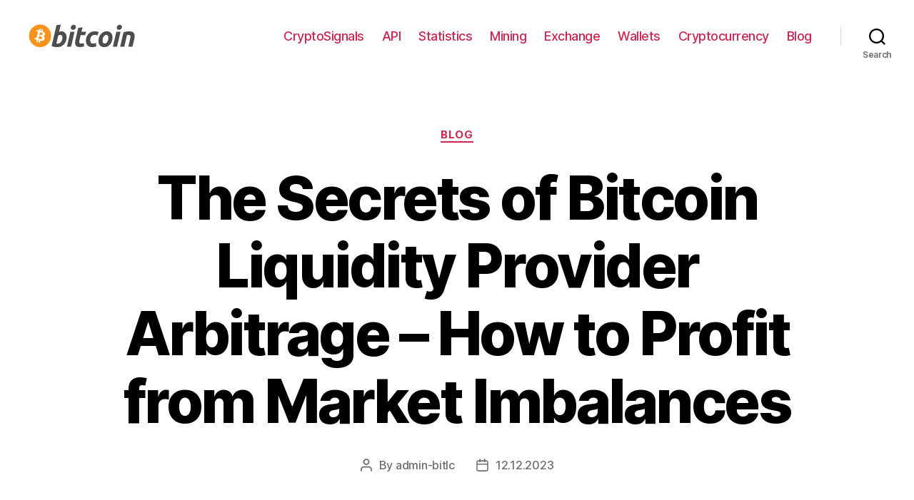

--- FILE ---
content_type: text/html; charset=UTF-8
request_url: https://bitlc.net/blog/the-secrets-of-bitcoin-liquidity-provider-arbitrage-how-to-profit-from-market-imbalances
body_size: 31668
content:
<!DOCTYPE html>

<html class="no-js" lang="en-US">

	<head>

		<meta charset="UTF-8">
		<meta name="viewport" content="width=device-width, initial-scale=1.0" >

		<link rel="profile" href="https://gmpg.org/xfn/11">

		<meta name='robots' content='index, follow, max-image-preview:large, max-snippet:-1, max-video-preview:-1' />

	<!-- This site is optimized with the Yoast SEO Premium plugin v20.1 (Yoast SEO v21.7) - https://yoast.com/wordpress/plugins/seo/ -->
	<title>Bitcoin Liquidity Provider Arbitrage - Maximizing Crypto Trading Opportunities</title>
	<meta name="description" content="Discover how Bitcoin liquidity providers can take advantage of arbitrage opportunities in the cryptocurrency market." />
	<link rel="canonical" href="https://bitlc.net/blog/the-secrets-of-bitcoin-liquidity-provider-arbitrage-how-to-profit-from-market-imbalances" />
	<meta property="og:locale" content="en_US" />
	<meta property="og:type" content="article" />
	<meta property="og:title" content="The Secrets of Bitcoin Liquidity Provider Arbitrage - How to Profit from Market Imbalances" />
	<meta property="og:description" content="Discover how Bitcoin liquidity providers can take advantage of arbitrage opportunities in the cryptocurrency market." />
	<meta property="og:url" content="https://bitlc.net/blog/the-secrets-of-bitcoin-liquidity-provider-arbitrage-how-to-profit-from-market-imbalances" />
	<meta property="og:site_name" content="bitlc.net" />
	<meta property="article:published_time" content="2023-12-12T06:31:18+00:00" />
	<meta name="author" content="admin-bitlc" />
	<meta name="twitter:card" content="summary_large_image" />
	<meta name="twitter:label1" content="Written by" />
	<meta name="twitter:data1" content="admin-bitlc" />
	<meta name="twitter:label2" content="Est. reading time" />
	<meta name="twitter:data2" content="51 minutes" />
	<!-- / Yoast SEO Premium plugin. -->


<link rel="alternate" type="application/rss+xml" title="bitlc.net &raquo; Feed" href="https://bitlc.net/feed" />
<link rel="alternate" type="application/rss+xml" title="bitlc.net &raquo; Comments Feed" href="https://bitlc.net/comments/feed" />
<link rel="alternate" type="application/rss+xml" title="bitlc.net &raquo; The Secrets of Bitcoin Liquidity Provider Arbitrage &#8211; How to Profit from Market Imbalances Comments Feed" href="https://bitlc.net/blog/the-secrets-of-bitcoin-liquidity-provider-arbitrage-how-to-profit-from-market-imbalances/feed" />
<link rel="alternate" title="oEmbed (JSON)" type="application/json+oembed" href="https://bitlc.net/wp-json/oembed/1.0/embed?url=https%3A%2F%2Fbitlc.net%2Fblog%2Fthe-secrets-of-bitcoin-liquidity-provider-arbitrage-how-to-profit-from-market-imbalances" />
<link rel="alternate" title="oEmbed (XML)" type="text/xml+oembed" href="https://bitlc.net/wp-json/oembed/1.0/embed?url=https%3A%2F%2Fbitlc.net%2Fblog%2Fthe-secrets-of-bitcoin-liquidity-provider-arbitrage-how-to-profit-from-market-imbalances&#038;format=xml" />
<style id='wp-img-auto-sizes-contain-inline-css'>
img:is([sizes=auto i],[sizes^="auto," i]){contain-intrinsic-size:3000px 1500px}
/*# sourceURL=wp-img-auto-sizes-contain-inline-css */
</style>
<style id='wp-emoji-styles-inline-css'>

	img.wp-smiley, img.emoji {
		display: inline !important;
		border: none !important;
		box-shadow: none !important;
		height: 1em !important;
		width: 1em !important;
		margin: 0 0.07em !important;
		vertical-align: -0.1em !important;
		background: none !important;
		padding: 0 !important;
	}
/*# sourceURL=wp-emoji-styles-inline-css */
</style>
<style id='wp-block-library-inline-css'>
:root{--wp-block-synced-color:#7a00df;--wp-block-synced-color--rgb:122,0,223;--wp-bound-block-color:var(--wp-block-synced-color);--wp-editor-canvas-background:#ddd;--wp-admin-theme-color:#007cba;--wp-admin-theme-color--rgb:0,124,186;--wp-admin-theme-color-darker-10:#006ba1;--wp-admin-theme-color-darker-10--rgb:0,107,160.5;--wp-admin-theme-color-darker-20:#005a87;--wp-admin-theme-color-darker-20--rgb:0,90,135;--wp-admin-border-width-focus:2px}@media (min-resolution:192dpi){:root{--wp-admin-border-width-focus:1.5px}}.wp-element-button{cursor:pointer}:root .has-very-light-gray-background-color{background-color:#eee}:root .has-very-dark-gray-background-color{background-color:#313131}:root .has-very-light-gray-color{color:#eee}:root .has-very-dark-gray-color{color:#313131}:root .has-vivid-green-cyan-to-vivid-cyan-blue-gradient-background{background:linear-gradient(135deg,#00d084,#0693e3)}:root .has-purple-crush-gradient-background{background:linear-gradient(135deg,#34e2e4,#4721fb 50%,#ab1dfe)}:root .has-hazy-dawn-gradient-background{background:linear-gradient(135deg,#faaca8,#dad0ec)}:root .has-subdued-olive-gradient-background{background:linear-gradient(135deg,#fafae1,#67a671)}:root .has-atomic-cream-gradient-background{background:linear-gradient(135deg,#fdd79a,#004a59)}:root .has-nightshade-gradient-background{background:linear-gradient(135deg,#330968,#31cdcf)}:root .has-midnight-gradient-background{background:linear-gradient(135deg,#020381,#2874fc)}:root{--wp--preset--font-size--normal:16px;--wp--preset--font-size--huge:42px}.has-regular-font-size{font-size:1em}.has-larger-font-size{font-size:2.625em}.has-normal-font-size{font-size:var(--wp--preset--font-size--normal)}.has-huge-font-size{font-size:var(--wp--preset--font-size--huge)}.has-text-align-center{text-align:center}.has-text-align-left{text-align:left}.has-text-align-right{text-align:right}.has-fit-text{white-space:nowrap!important}#end-resizable-editor-section{display:none}.aligncenter{clear:both}.items-justified-left{justify-content:flex-start}.items-justified-center{justify-content:center}.items-justified-right{justify-content:flex-end}.items-justified-space-between{justify-content:space-between}.screen-reader-text{border:0;clip-path:inset(50%);height:1px;margin:-1px;overflow:hidden;padding:0;position:absolute;width:1px;word-wrap:normal!important}.screen-reader-text:focus{background-color:#ddd;clip-path:none;color:#444;display:block;font-size:1em;height:auto;left:5px;line-height:normal;padding:15px 23px 14px;text-decoration:none;top:5px;width:auto;z-index:100000}html :where(.has-border-color){border-style:solid}html :where([style*=border-top-color]){border-top-style:solid}html :where([style*=border-right-color]){border-right-style:solid}html :where([style*=border-bottom-color]){border-bottom-style:solid}html :where([style*=border-left-color]){border-left-style:solid}html :where([style*=border-width]){border-style:solid}html :where([style*=border-top-width]){border-top-style:solid}html :where([style*=border-right-width]){border-right-style:solid}html :where([style*=border-bottom-width]){border-bottom-style:solid}html :where([style*=border-left-width]){border-left-style:solid}html :where(img[class*=wp-image-]){height:auto;max-width:100%}:where(figure){margin:0 0 1em}html :where(.is-position-sticky){--wp-admin--admin-bar--position-offset:var(--wp-admin--admin-bar--height,0px)}@media screen and (max-width:600px){html :where(.is-position-sticky){--wp-admin--admin-bar--position-offset:0px}}

/*# sourceURL=wp-block-library-inline-css */
</style><style id='wp-block-search-inline-css'>
.wp-block-search__button{margin-left:10px;word-break:normal}.wp-block-search__button.has-icon{line-height:0}.wp-block-search__button svg{height:1.25em;min-height:24px;min-width:24px;width:1.25em;fill:currentColor;vertical-align:text-bottom}:where(.wp-block-search__button){border:1px solid #ccc;padding:6px 10px}.wp-block-search__inside-wrapper{display:flex;flex:auto;flex-wrap:nowrap;max-width:100%}.wp-block-search__label{width:100%}.wp-block-search.wp-block-search__button-only .wp-block-search__button{box-sizing:border-box;display:flex;flex-shrink:0;justify-content:center;margin-left:0;max-width:100%}.wp-block-search.wp-block-search__button-only .wp-block-search__inside-wrapper{min-width:0!important;transition-property:width}.wp-block-search.wp-block-search__button-only .wp-block-search__input{flex-basis:100%;transition-duration:.3s}.wp-block-search.wp-block-search__button-only.wp-block-search__searchfield-hidden,.wp-block-search.wp-block-search__button-only.wp-block-search__searchfield-hidden .wp-block-search__inside-wrapper{overflow:hidden}.wp-block-search.wp-block-search__button-only.wp-block-search__searchfield-hidden .wp-block-search__input{border-left-width:0!important;border-right-width:0!important;flex-basis:0;flex-grow:0;margin:0;min-width:0!important;padding-left:0!important;padding-right:0!important;width:0!important}:where(.wp-block-search__input){appearance:none;border:1px solid #949494;flex-grow:1;font-family:inherit;font-size:inherit;font-style:inherit;font-weight:inherit;letter-spacing:inherit;line-height:inherit;margin-left:0;margin-right:0;min-width:3rem;padding:8px;text-decoration:unset!important;text-transform:inherit}:where(.wp-block-search__button-inside .wp-block-search__inside-wrapper){background-color:#fff;border:1px solid #949494;box-sizing:border-box;padding:4px}:where(.wp-block-search__button-inside .wp-block-search__inside-wrapper) .wp-block-search__input{border:none;border-radius:0;padding:0 4px}:where(.wp-block-search__button-inside .wp-block-search__inside-wrapper) .wp-block-search__input:focus{outline:none}:where(.wp-block-search__button-inside .wp-block-search__inside-wrapper) :where(.wp-block-search__button){padding:4px 8px}.wp-block-search.aligncenter .wp-block-search__inside-wrapper{margin:auto}.wp-block[data-align=right] .wp-block-search.wp-block-search__button-only .wp-block-search__inside-wrapper{float:right}
/*# sourceURL=https://bitlc.net/wp-includes/blocks/search/style.min.css */
</style>
<style id='global-styles-inline-css'>
:root{--wp--preset--aspect-ratio--square: 1;--wp--preset--aspect-ratio--4-3: 4/3;--wp--preset--aspect-ratio--3-4: 3/4;--wp--preset--aspect-ratio--3-2: 3/2;--wp--preset--aspect-ratio--2-3: 2/3;--wp--preset--aspect-ratio--16-9: 16/9;--wp--preset--aspect-ratio--9-16: 9/16;--wp--preset--color--black: #000000;--wp--preset--color--cyan-bluish-gray: #abb8c3;--wp--preset--color--white: #ffffff;--wp--preset--color--pale-pink: #f78da7;--wp--preset--color--vivid-red: #cf2e2e;--wp--preset--color--luminous-vivid-orange: #ff6900;--wp--preset--color--luminous-vivid-amber: #fcb900;--wp--preset--color--light-green-cyan: #7bdcb5;--wp--preset--color--vivid-green-cyan: #00d084;--wp--preset--color--pale-cyan-blue: #8ed1fc;--wp--preset--color--vivid-cyan-blue: #0693e3;--wp--preset--color--vivid-purple: #9b51e0;--wp--preset--color--accent: #cd2653;--wp--preset--color--primary: #000000;--wp--preset--color--secondary: #6d6d6d;--wp--preset--color--subtle-background: #dcd7ca;--wp--preset--color--background: #f5efe0;--wp--preset--gradient--vivid-cyan-blue-to-vivid-purple: linear-gradient(135deg,rgb(6,147,227) 0%,rgb(155,81,224) 100%);--wp--preset--gradient--light-green-cyan-to-vivid-green-cyan: linear-gradient(135deg,rgb(122,220,180) 0%,rgb(0,208,130) 100%);--wp--preset--gradient--luminous-vivid-amber-to-luminous-vivid-orange: linear-gradient(135deg,rgb(252,185,0) 0%,rgb(255,105,0) 100%);--wp--preset--gradient--luminous-vivid-orange-to-vivid-red: linear-gradient(135deg,rgb(255,105,0) 0%,rgb(207,46,46) 100%);--wp--preset--gradient--very-light-gray-to-cyan-bluish-gray: linear-gradient(135deg,rgb(238,238,238) 0%,rgb(169,184,195) 100%);--wp--preset--gradient--cool-to-warm-spectrum: linear-gradient(135deg,rgb(74,234,220) 0%,rgb(151,120,209) 20%,rgb(207,42,186) 40%,rgb(238,44,130) 60%,rgb(251,105,98) 80%,rgb(254,248,76) 100%);--wp--preset--gradient--blush-light-purple: linear-gradient(135deg,rgb(255,206,236) 0%,rgb(152,150,240) 100%);--wp--preset--gradient--blush-bordeaux: linear-gradient(135deg,rgb(254,205,165) 0%,rgb(254,45,45) 50%,rgb(107,0,62) 100%);--wp--preset--gradient--luminous-dusk: linear-gradient(135deg,rgb(255,203,112) 0%,rgb(199,81,192) 50%,rgb(65,88,208) 100%);--wp--preset--gradient--pale-ocean: linear-gradient(135deg,rgb(255,245,203) 0%,rgb(182,227,212) 50%,rgb(51,167,181) 100%);--wp--preset--gradient--electric-grass: linear-gradient(135deg,rgb(202,248,128) 0%,rgb(113,206,126) 100%);--wp--preset--gradient--midnight: linear-gradient(135deg,rgb(2,3,129) 0%,rgb(40,116,252) 100%);--wp--preset--font-size--small: 18px;--wp--preset--font-size--medium: 20px;--wp--preset--font-size--large: 26.25px;--wp--preset--font-size--x-large: 42px;--wp--preset--font-size--normal: 21px;--wp--preset--font-size--larger: 32px;--wp--preset--spacing--20: 0.44rem;--wp--preset--spacing--30: 0.67rem;--wp--preset--spacing--40: 1rem;--wp--preset--spacing--50: 1.5rem;--wp--preset--spacing--60: 2.25rem;--wp--preset--spacing--70: 3.38rem;--wp--preset--spacing--80: 5.06rem;--wp--preset--shadow--natural: 6px 6px 9px rgba(0, 0, 0, 0.2);--wp--preset--shadow--deep: 12px 12px 50px rgba(0, 0, 0, 0.4);--wp--preset--shadow--sharp: 6px 6px 0px rgba(0, 0, 0, 0.2);--wp--preset--shadow--outlined: 6px 6px 0px -3px rgb(255, 255, 255), 6px 6px rgb(0, 0, 0);--wp--preset--shadow--crisp: 6px 6px 0px rgb(0, 0, 0);}:where(.is-layout-flex){gap: 0.5em;}:where(.is-layout-grid){gap: 0.5em;}body .is-layout-flex{display: flex;}.is-layout-flex{flex-wrap: wrap;align-items: center;}.is-layout-flex > :is(*, div){margin: 0;}body .is-layout-grid{display: grid;}.is-layout-grid > :is(*, div){margin: 0;}:where(.wp-block-columns.is-layout-flex){gap: 2em;}:where(.wp-block-columns.is-layout-grid){gap: 2em;}:where(.wp-block-post-template.is-layout-flex){gap: 1.25em;}:where(.wp-block-post-template.is-layout-grid){gap: 1.25em;}.has-black-color{color: var(--wp--preset--color--black) !important;}.has-cyan-bluish-gray-color{color: var(--wp--preset--color--cyan-bluish-gray) !important;}.has-white-color{color: var(--wp--preset--color--white) !important;}.has-pale-pink-color{color: var(--wp--preset--color--pale-pink) !important;}.has-vivid-red-color{color: var(--wp--preset--color--vivid-red) !important;}.has-luminous-vivid-orange-color{color: var(--wp--preset--color--luminous-vivid-orange) !important;}.has-luminous-vivid-amber-color{color: var(--wp--preset--color--luminous-vivid-amber) !important;}.has-light-green-cyan-color{color: var(--wp--preset--color--light-green-cyan) !important;}.has-vivid-green-cyan-color{color: var(--wp--preset--color--vivid-green-cyan) !important;}.has-pale-cyan-blue-color{color: var(--wp--preset--color--pale-cyan-blue) !important;}.has-vivid-cyan-blue-color{color: var(--wp--preset--color--vivid-cyan-blue) !important;}.has-vivid-purple-color{color: var(--wp--preset--color--vivid-purple) !important;}.has-black-background-color{background-color: var(--wp--preset--color--black) !important;}.has-cyan-bluish-gray-background-color{background-color: var(--wp--preset--color--cyan-bluish-gray) !important;}.has-white-background-color{background-color: var(--wp--preset--color--white) !important;}.has-pale-pink-background-color{background-color: var(--wp--preset--color--pale-pink) !important;}.has-vivid-red-background-color{background-color: var(--wp--preset--color--vivid-red) !important;}.has-luminous-vivid-orange-background-color{background-color: var(--wp--preset--color--luminous-vivid-orange) !important;}.has-luminous-vivid-amber-background-color{background-color: var(--wp--preset--color--luminous-vivid-amber) !important;}.has-light-green-cyan-background-color{background-color: var(--wp--preset--color--light-green-cyan) !important;}.has-vivid-green-cyan-background-color{background-color: var(--wp--preset--color--vivid-green-cyan) !important;}.has-pale-cyan-blue-background-color{background-color: var(--wp--preset--color--pale-cyan-blue) !important;}.has-vivid-cyan-blue-background-color{background-color: var(--wp--preset--color--vivid-cyan-blue) !important;}.has-vivid-purple-background-color{background-color: var(--wp--preset--color--vivid-purple) !important;}.has-black-border-color{border-color: var(--wp--preset--color--black) !important;}.has-cyan-bluish-gray-border-color{border-color: var(--wp--preset--color--cyan-bluish-gray) !important;}.has-white-border-color{border-color: var(--wp--preset--color--white) !important;}.has-pale-pink-border-color{border-color: var(--wp--preset--color--pale-pink) !important;}.has-vivid-red-border-color{border-color: var(--wp--preset--color--vivid-red) !important;}.has-luminous-vivid-orange-border-color{border-color: var(--wp--preset--color--luminous-vivid-orange) !important;}.has-luminous-vivid-amber-border-color{border-color: var(--wp--preset--color--luminous-vivid-amber) !important;}.has-light-green-cyan-border-color{border-color: var(--wp--preset--color--light-green-cyan) !important;}.has-vivid-green-cyan-border-color{border-color: var(--wp--preset--color--vivid-green-cyan) !important;}.has-pale-cyan-blue-border-color{border-color: var(--wp--preset--color--pale-cyan-blue) !important;}.has-vivid-cyan-blue-border-color{border-color: var(--wp--preset--color--vivid-cyan-blue) !important;}.has-vivid-purple-border-color{border-color: var(--wp--preset--color--vivid-purple) !important;}.has-vivid-cyan-blue-to-vivid-purple-gradient-background{background: var(--wp--preset--gradient--vivid-cyan-blue-to-vivid-purple) !important;}.has-light-green-cyan-to-vivid-green-cyan-gradient-background{background: var(--wp--preset--gradient--light-green-cyan-to-vivid-green-cyan) !important;}.has-luminous-vivid-amber-to-luminous-vivid-orange-gradient-background{background: var(--wp--preset--gradient--luminous-vivid-amber-to-luminous-vivid-orange) !important;}.has-luminous-vivid-orange-to-vivid-red-gradient-background{background: var(--wp--preset--gradient--luminous-vivid-orange-to-vivid-red) !important;}.has-very-light-gray-to-cyan-bluish-gray-gradient-background{background: var(--wp--preset--gradient--very-light-gray-to-cyan-bluish-gray) !important;}.has-cool-to-warm-spectrum-gradient-background{background: var(--wp--preset--gradient--cool-to-warm-spectrum) !important;}.has-blush-light-purple-gradient-background{background: var(--wp--preset--gradient--blush-light-purple) !important;}.has-blush-bordeaux-gradient-background{background: var(--wp--preset--gradient--blush-bordeaux) !important;}.has-luminous-dusk-gradient-background{background: var(--wp--preset--gradient--luminous-dusk) !important;}.has-pale-ocean-gradient-background{background: var(--wp--preset--gradient--pale-ocean) !important;}.has-electric-grass-gradient-background{background: var(--wp--preset--gradient--electric-grass) !important;}.has-midnight-gradient-background{background: var(--wp--preset--gradient--midnight) !important;}.has-small-font-size{font-size: var(--wp--preset--font-size--small) !important;}.has-medium-font-size{font-size: var(--wp--preset--font-size--medium) !important;}.has-large-font-size{font-size: var(--wp--preset--font-size--large) !important;}.has-x-large-font-size{font-size: var(--wp--preset--font-size--x-large) !important;}
/*# sourceURL=global-styles-inline-css */
</style>

<style id='classic-theme-styles-inline-css'>
/*! This file is auto-generated */
.wp-block-button__link{color:#fff;background-color:#32373c;border-radius:9999px;box-shadow:none;text-decoration:none;padding:calc(.667em + 2px) calc(1.333em + 2px);font-size:1.125em}.wp-block-file__button{background:#32373c;color:#fff;text-decoration:none}
/*# sourceURL=/wp-includes/css/classic-themes.min.css */
</style>
<link rel='stylesheet' id='twentytwenty-style-css' href='https://bitlc.net/wp-content/themes/twentytwenty/style.css?ver=1.9' media='all' />
<style id='twentytwenty-style-inline-css'>
.color-accent,.color-accent-hover:hover,.color-accent-hover:focus,:root .has-accent-color,.has-drop-cap:not(:focus):first-letter,.wp-block-button.is-style-outline,a { color: #cd2653; }blockquote,.border-color-accent,.border-color-accent-hover:hover,.border-color-accent-hover:focus { border-color: #cd2653; }button,.button,.faux-button,.wp-block-button__link,.wp-block-file .wp-block-file__button,input[type="button"],input[type="reset"],input[type="submit"],.bg-accent,.bg-accent-hover:hover,.bg-accent-hover:focus,:root .has-accent-background-color,.comment-reply-link { background-color: #cd2653; }.fill-children-accent,.fill-children-accent * { fill: #cd2653; }body,.entry-title a,:root .has-primary-color { color: #000000; }:root .has-primary-background-color { background-color: #000000; }cite,figcaption,.wp-caption-text,.post-meta,.entry-content .wp-block-archives li,.entry-content .wp-block-categories li,.entry-content .wp-block-latest-posts li,.wp-block-latest-comments__comment-date,.wp-block-latest-posts__post-date,.wp-block-embed figcaption,.wp-block-image figcaption,.wp-block-pullquote cite,.comment-metadata,.comment-respond .comment-notes,.comment-respond .logged-in-as,.pagination .dots,.entry-content hr:not(.has-background),hr.styled-separator,:root .has-secondary-color { color: #6d6d6d; }:root .has-secondary-background-color { background-color: #6d6d6d; }pre,fieldset,input,textarea,table,table *,hr { border-color: #dcd7ca; }caption,code,code,kbd,samp,.wp-block-table.is-style-stripes tbody tr:nth-child(odd),:root .has-subtle-background-background-color { background-color: #dcd7ca; }.wp-block-table.is-style-stripes { border-bottom-color: #dcd7ca; }.wp-block-latest-posts.is-grid li { border-top-color: #dcd7ca; }:root .has-subtle-background-color { color: #dcd7ca; }body:not(.overlay-header) .primary-menu > li > a,body:not(.overlay-header) .primary-menu > li > .icon,.modal-menu a,.footer-menu a, .footer-widgets a,#site-footer .wp-block-button.is-style-outline,.wp-block-pullquote:before,.singular:not(.overlay-header) .entry-header a,.archive-header a,.header-footer-group .color-accent,.header-footer-group .color-accent-hover:hover { color: #cd2653; }.social-icons a,#site-footer button:not(.toggle),#site-footer .button,#site-footer .faux-button,#site-footer .wp-block-button__link,#site-footer .wp-block-file__button,#site-footer input[type="button"],#site-footer input[type="reset"],#site-footer input[type="submit"] { background-color: #cd2653; }.header-footer-group,body:not(.overlay-header) #site-header .toggle,.menu-modal .toggle { color: #000000; }body:not(.overlay-header) .primary-menu ul { background-color: #000000; }body:not(.overlay-header) .primary-menu > li > ul:after { border-bottom-color: #000000; }body:not(.overlay-header) .primary-menu ul ul:after { border-left-color: #000000; }.site-description,body:not(.overlay-header) .toggle-inner .toggle-text,.widget .post-date,.widget .rss-date,.widget_archive li,.widget_categories li,.widget cite,.widget_pages li,.widget_meta li,.widget_nav_menu li,.powered-by-wordpress,.to-the-top,.singular .entry-header .post-meta,.singular:not(.overlay-header) .entry-header .post-meta a { color: #6d6d6d; }.header-footer-group pre,.header-footer-group fieldset,.header-footer-group input,.header-footer-group textarea,.header-footer-group table,.header-footer-group table *,.footer-nav-widgets-wrapper,#site-footer,.menu-modal nav *,.footer-widgets-outer-wrapper,.footer-top { border-color: #dcd7ca; }.header-footer-group table caption,body:not(.overlay-header) .header-inner .toggle-wrapper::before { background-color: #dcd7ca; }
/*# sourceURL=twentytwenty-style-inline-css */
</style>
<link rel='stylesheet' id='twentytwenty-print-style-css' href='https://bitlc.net/wp-content/themes/twentytwenty/print.css?ver=1.9' media='print' />
<script src="https://bitlc.net/wp-content/themes/twentytwenty/assets/js/index.js?ver=1.9" id="twentytwenty-js-js" async></script>
<link rel="https://api.w.org/" href="https://bitlc.net/wp-json/" /><link rel="alternate" title="JSON" type="application/json" href="https://bitlc.net/wp-json/wp/v2/posts/753" /><link rel="EditURI" type="application/rsd+xml" title="RSD" href="https://bitlc.net/xmlrpc.php?rsd" />
<link rel="icon" type="image/png" href="/favicon.png">	<script>document.documentElement.className = document.documentElement.className.replace( 'no-js', 'js' );</script>
			<style id="wp-custom-css">
			.site-logo img {
    max-height: 9rem;
    transition: height 0.15s linear, width 0.15s linear, max-height 0.15s linear;
    max-width: 150px;
    width: 100%;
}		</style>
		
	<link rel='stylesheet' id='yarppRelatedCss-css' href='https://bitlc.net/wp-content/plugins/yet-another-related-posts-plugin/style/related.css?ver=5.30.9' media='all' />
</head>

	<body data-rsssl=1 class="wp-singular post-template-default single single-post postid-753 single-format-standard wp-custom-logo wp-embed-responsive wp-theme-twentytwenty singular enable-search-modal missing-post-thumbnail has-single-pagination showing-comments show-avatars footer-top-visible">

		<a class="skip-link screen-reader-text" href="#site-content">Skip to the content</a>
		<header id="site-header" class="header-footer-group">

			<div class="header-inner section-inner">

				<div class="header-titles-wrapper">

					
						<button class="toggle search-toggle mobile-search-toggle" data-toggle-target=".search-modal" data-toggle-body-class="showing-search-modal" data-set-focus=".search-modal .search-field" aria-expanded="false">
							<span class="toggle-inner">
								<span class="toggle-icon">
									<svg class="svg-icon" aria-hidden="true" role="img" focusable="false" xmlns="http://www.w3.org/2000/svg" width="23" height="23" viewBox="0 0 23 23"><path d="M38.710696,48.0601792 L43,52.3494831 L41.3494831,54 L37.0601792,49.710696 C35.2632422,51.1481185 32.9839107,52.0076499 30.5038249,52.0076499 C24.7027226,52.0076499 20,47.3049272 20,41.5038249 C20,35.7027226 24.7027226,31 30.5038249,31 C36.3049272,31 41.0076499,35.7027226 41.0076499,41.5038249 C41.0076499,43.9839107 40.1481185,46.2632422 38.710696,48.0601792 Z M36.3875844,47.1716785 C37.8030221,45.7026647 38.6734666,43.7048964 38.6734666,41.5038249 C38.6734666,36.9918565 35.0157934,33.3341833 30.5038249,33.3341833 C25.9918565,33.3341833 22.3341833,36.9918565 22.3341833,41.5038249 C22.3341833,46.0157934 25.9918565,49.6734666 30.5038249,49.6734666 C32.7048964,49.6734666 34.7026647,48.8030221 36.1716785,47.3875844 C36.2023931,47.347638 36.2360451,47.3092237 36.2726343,47.2726343 C36.3092237,47.2360451 36.347638,47.2023931 36.3875844,47.1716785 Z" transform="translate(-20 -31)" /></svg>								</span>
								<span class="toggle-text">Search</span>
							</span>
						</button><!-- .search-toggle -->

					
					<div class="header-titles">

						<div class="site-logo faux-heading"><a href="https://bitlc.net/" class="custom-logo-link" rel="home"><img src="https://bitlc.net/wp-content/uploads/logotop.svg" class="custom-logo" alt="bitlc.net" decoding="async" /></a><span class="screen-reader-text">bitlc.net</span></div>
					</div><!-- .header-titles -->

					<button class="toggle nav-toggle mobile-nav-toggle" data-toggle-target=".menu-modal"  data-toggle-body-class="showing-menu-modal" aria-expanded="false" data-set-focus=".close-nav-toggle">
						<span class="toggle-inner">
							<span class="toggle-icon">
								<svg class="svg-icon" aria-hidden="true" role="img" focusable="false" xmlns="http://www.w3.org/2000/svg" width="26" height="7" viewBox="0 0 26 7"><path fill-rule="evenodd" d="M332.5,45 C330.567003,45 329,43.4329966 329,41.5 C329,39.5670034 330.567003,38 332.5,38 C334.432997,38 336,39.5670034 336,41.5 C336,43.4329966 334.432997,45 332.5,45 Z M342,45 C340.067003,45 338.5,43.4329966 338.5,41.5 C338.5,39.5670034 340.067003,38 342,38 C343.932997,38 345.5,39.5670034 345.5,41.5 C345.5,43.4329966 343.932997,45 342,45 Z M351.5,45 C349.567003,45 348,43.4329966 348,41.5 C348,39.5670034 349.567003,38 351.5,38 C353.432997,38 355,39.5670034 355,41.5 C355,43.4329966 353.432997,45 351.5,45 Z" transform="translate(-329 -38)" /></svg>							</span>
							<span class="toggle-text">Menu</span>
						</span>
					</button><!-- .nav-toggle -->

				</div><!-- .header-titles-wrapper -->

				<div class="header-navigation-wrapper">

					
							<nav class="primary-menu-wrapper" aria-label="Horizontal">

								<ul class="primary-menu reset-list-style">

								<li id="menu-item-62" class="menu-item menu-item-type-post_type menu-item-object-page menu-item-62"><a href="https://bitlc.net/cryptosignals">CryptoSignals</a></li>
<li id="menu-item-63" class="menu-item menu-item-type-post_type menu-item-object-page menu-item-63"><a href="https://bitlc.net/api">API</a></li>
<li id="menu-item-64" class="menu-item menu-item-type-post_type menu-item-object-page menu-item-64"><a href="https://bitlc.net/statistics">Statistics</a></li>
<li id="menu-item-65" class="menu-item menu-item-type-post_type menu-item-object-page menu-item-65"><a href="https://bitlc.net/mining-pool">Mining</a></li>
<li id="menu-item-66" class="menu-item menu-item-type-post_type menu-item-object-page menu-item-66"><a href="https://bitlc.net/exchange">Exchange</a></li>
<li id="menu-item-67" class="menu-item menu-item-type-post_type menu-item-object-page menu-item-67"><a href="https://bitlc.net/wallet">Wallets</a></li>
<li id="menu-item-90" class="menu-item menu-item-type-taxonomy menu-item-object-category menu-item-90"><a href="https://bitlc.net/cryptocurrency">Cryptocurrency</a></li>
<li id="menu-item-810" class="menu-item menu-item-type-taxonomy menu-item-object-category current-post-ancestor current-menu-parent current-post-parent menu-item-810"><a href="https://bitlc.net/blog">Blog</a></li>

								</ul>

							</nav><!-- .primary-menu-wrapper -->

						
						<div class="header-toggles hide-no-js">

						
							<div class="toggle-wrapper search-toggle-wrapper">

								<button class="toggle search-toggle desktop-search-toggle" data-toggle-target=".search-modal" data-toggle-body-class="showing-search-modal" data-set-focus=".search-modal .search-field" aria-expanded="false">
									<span class="toggle-inner">
										<svg class="svg-icon" aria-hidden="true" role="img" focusable="false" xmlns="http://www.w3.org/2000/svg" width="23" height="23" viewBox="0 0 23 23"><path d="M38.710696,48.0601792 L43,52.3494831 L41.3494831,54 L37.0601792,49.710696 C35.2632422,51.1481185 32.9839107,52.0076499 30.5038249,52.0076499 C24.7027226,52.0076499 20,47.3049272 20,41.5038249 C20,35.7027226 24.7027226,31 30.5038249,31 C36.3049272,31 41.0076499,35.7027226 41.0076499,41.5038249 C41.0076499,43.9839107 40.1481185,46.2632422 38.710696,48.0601792 Z M36.3875844,47.1716785 C37.8030221,45.7026647 38.6734666,43.7048964 38.6734666,41.5038249 C38.6734666,36.9918565 35.0157934,33.3341833 30.5038249,33.3341833 C25.9918565,33.3341833 22.3341833,36.9918565 22.3341833,41.5038249 C22.3341833,46.0157934 25.9918565,49.6734666 30.5038249,49.6734666 C32.7048964,49.6734666 34.7026647,48.8030221 36.1716785,47.3875844 C36.2023931,47.347638 36.2360451,47.3092237 36.2726343,47.2726343 C36.3092237,47.2360451 36.347638,47.2023931 36.3875844,47.1716785 Z" transform="translate(-20 -31)" /></svg>										<span class="toggle-text">Search</span>
									</span>
								</button><!-- .search-toggle -->

							</div>

							
						</div><!-- .header-toggles -->
						
				</div><!-- .header-navigation-wrapper -->

			</div><!-- .header-inner -->

			<div class="search-modal cover-modal header-footer-group" data-modal-target-string=".search-modal">

	<div class="search-modal-inner modal-inner">

		<div class="section-inner">

			<form role="search" aria-label="Search for:" method="get" class="search-form" action="https://bitlc.net/">
	<label for="search-form-1">
		<span class="screen-reader-text">Search for:</span>
		<input type="search" id="search-form-1" class="search-field" placeholder="Search &hellip;" value="" name="s" />
	</label>
	<input type="submit" class="search-submit" value="Search" />
</form>

			<button class="toggle search-untoggle close-search-toggle fill-children-current-color" data-toggle-target=".search-modal" data-toggle-body-class="showing-search-modal" data-set-focus=".search-modal .search-field">
				<span class="screen-reader-text">Close search</span>
				<svg class="svg-icon" aria-hidden="true" role="img" focusable="false" xmlns="http://www.w3.org/2000/svg" width="16" height="16" viewBox="0 0 16 16"><polygon fill="" fill-rule="evenodd" points="6.852 7.649 .399 1.195 1.445 .149 7.899 6.602 14.352 .149 15.399 1.195 8.945 7.649 15.399 14.102 14.352 15.149 7.899 8.695 1.445 15.149 .399 14.102" /></svg>			</button><!-- .search-toggle -->

		</div><!-- .section-inner -->

	</div><!-- .search-modal-inner -->

</div><!-- .menu-modal -->

		</header><!-- #site-header -->

		
<div class="menu-modal cover-modal header-footer-group" data-modal-target-string=".menu-modal">

	<div class="menu-modal-inner modal-inner">

		<div class="menu-wrapper section-inner">

			<div class="menu-top">

				<button class="toggle close-nav-toggle fill-children-current-color" data-toggle-target=".menu-modal" data-toggle-body-class="showing-menu-modal" aria-expanded="false" data-set-focus=".menu-modal">
					<span class="toggle-text">Close Menu</span>
					<svg class="svg-icon" aria-hidden="true" role="img" focusable="false" xmlns="http://www.w3.org/2000/svg" width="16" height="16" viewBox="0 0 16 16"><polygon fill="" fill-rule="evenodd" points="6.852 7.649 .399 1.195 1.445 .149 7.899 6.602 14.352 .149 15.399 1.195 8.945 7.649 15.399 14.102 14.352 15.149 7.899 8.695 1.445 15.149 .399 14.102" /></svg>				</button><!-- .nav-toggle -->

				
					<nav class="mobile-menu" aria-label="Mobile">

						<ul class="modal-menu reset-list-style">

						<li class="menu-item menu-item-type-post_type menu-item-object-page menu-item-62"><div class="ancestor-wrapper"><a href="https://bitlc.net/cryptosignals">CryptoSignals</a></div><!-- .ancestor-wrapper --></li>
<li class="menu-item menu-item-type-post_type menu-item-object-page menu-item-63"><div class="ancestor-wrapper"><a href="https://bitlc.net/api">API</a></div><!-- .ancestor-wrapper --></li>
<li class="menu-item menu-item-type-post_type menu-item-object-page menu-item-64"><div class="ancestor-wrapper"><a href="https://bitlc.net/statistics">Statistics</a></div><!-- .ancestor-wrapper --></li>
<li class="menu-item menu-item-type-post_type menu-item-object-page menu-item-65"><div class="ancestor-wrapper"><a href="https://bitlc.net/mining-pool">Mining</a></div><!-- .ancestor-wrapper --></li>
<li class="menu-item menu-item-type-post_type menu-item-object-page menu-item-66"><div class="ancestor-wrapper"><a href="https://bitlc.net/exchange">Exchange</a></div><!-- .ancestor-wrapper --></li>
<li class="menu-item menu-item-type-post_type menu-item-object-page menu-item-67"><div class="ancestor-wrapper"><a href="https://bitlc.net/wallet">Wallets</a></div><!-- .ancestor-wrapper --></li>
<li class="menu-item menu-item-type-taxonomy menu-item-object-category menu-item-90"><div class="ancestor-wrapper"><a href="https://bitlc.net/cryptocurrency">Cryptocurrency</a></div><!-- .ancestor-wrapper --></li>
<li class="menu-item menu-item-type-taxonomy menu-item-object-category current-post-ancestor current-menu-parent current-post-parent menu-item-810"><div class="ancestor-wrapper"><a href="https://bitlc.net/blog">Blog</a></div><!-- .ancestor-wrapper --></li>

						</ul>

					</nav>

					
			</div><!-- .menu-top -->

			<div class="menu-bottom">

				
			</div><!-- .menu-bottom -->

		</div><!-- .menu-wrapper -->

	</div><!-- .menu-modal-inner -->

</div><!-- .menu-modal -->

<main id="site-content">

	
<article class="post-753 post type-post status-publish format-standard hentry category-blog" id="post-753">

	
<header class="entry-header has-text-align-center header-footer-group">

	<div class="entry-header-inner section-inner medium">

		
			<div class="entry-categories">
				<span class="screen-reader-text">Categories</span>
				<div class="entry-categories-inner">
					<a href="https://bitlc.net/blog" rel="category tag">Blog</a>				</div><!-- .entry-categories-inner -->
			</div><!-- .entry-categories -->

			<h1 class="entry-title">The Secrets of Bitcoin Liquidity Provider Arbitrage &#8211; How to Profit from Market Imbalances</h1>
		<div class="post-meta-wrapper post-meta-single post-meta-single-top">

			<ul class="post-meta">

									<li class="post-author meta-wrapper">
						<span class="meta-icon">
							<span class="screen-reader-text">Post author</span>
							<svg class="svg-icon" aria-hidden="true" role="img" focusable="false" xmlns="http://www.w3.org/2000/svg" width="18" height="20" viewBox="0 0 18 20"><path fill="" d="M18,19 C18,19.5522847 17.5522847,20 17,20 C16.4477153,20 16,19.5522847 16,19 L16,17 C16,15.3431458 14.6568542,14 13,14 L5,14 C3.34314575,14 2,15.3431458 2,17 L2,19 C2,19.5522847 1.55228475,20 1,20 C0.44771525,20 0,19.5522847 0,19 L0,17 C0,14.2385763 2.23857625,12 5,12 L13,12 C15.7614237,12 18,14.2385763 18,17 L18,19 Z M9,10 C6.23857625,10 4,7.76142375 4,5 C4,2.23857625 6.23857625,0 9,0 C11.7614237,0 14,2.23857625 14,5 C14,7.76142375 11.7614237,10 9,10 Z M9,8 C10.6568542,8 12,6.65685425 12,5 C12,3.34314575 10.6568542,2 9,2 C7.34314575,2 6,3.34314575 6,5 C6,6.65685425 7.34314575,8 9,8 Z" /></svg>						</span>
						<span class="meta-text">
							By <a href="https://bitlc.net/author/admin-bitlc">admin-bitlc</a>						</span>
					</li>
										<li class="post-date meta-wrapper">
						<span class="meta-icon">
							<span class="screen-reader-text">Post date</span>
							<svg class="svg-icon" aria-hidden="true" role="img" focusable="false" xmlns="http://www.w3.org/2000/svg" width="18" height="19" viewBox="0 0 18 19"><path fill="" d="M4.60069444,4.09375 L3.25,4.09375 C2.47334957,4.09375 1.84375,4.72334957 1.84375,5.5 L1.84375,7.26736111 L16.15625,7.26736111 L16.15625,5.5 C16.15625,4.72334957 15.5266504,4.09375 14.75,4.09375 L13.3993056,4.09375 L13.3993056,4.55555556 C13.3993056,5.02154581 13.0215458,5.39930556 12.5555556,5.39930556 C12.0895653,5.39930556 11.7118056,5.02154581 11.7118056,4.55555556 L11.7118056,4.09375 L6.28819444,4.09375 L6.28819444,4.55555556 C6.28819444,5.02154581 5.9104347,5.39930556 5.44444444,5.39930556 C4.97845419,5.39930556 4.60069444,5.02154581 4.60069444,4.55555556 L4.60069444,4.09375 Z M6.28819444,2.40625 L11.7118056,2.40625 L11.7118056,1 C11.7118056,0.534009742 12.0895653,0.15625 12.5555556,0.15625 C13.0215458,0.15625 13.3993056,0.534009742 13.3993056,1 L13.3993056,2.40625 L14.75,2.40625 C16.4586309,2.40625 17.84375,3.79136906 17.84375,5.5 L17.84375,15.875 C17.84375,17.5836309 16.4586309,18.96875 14.75,18.96875 L3.25,18.96875 C1.54136906,18.96875 0.15625,17.5836309 0.15625,15.875 L0.15625,5.5 C0.15625,3.79136906 1.54136906,2.40625 3.25,2.40625 L4.60069444,2.40625 L4.60069444,1 C4.60069444,0.534009742 4.97845419,0.15625 5.44444444,0.15625 C5.9104347,0.15625 6.28819444,0.534009742 6.28819444,1 L6.28819444,2.40625 Z M1.84375,8.95486111 L1.84375,15.875 C1.84375,16.6516504 2.47334957,17.28125 3.25,17.28125 L14.75,17.28125 C15.5266504,17.28125 16.15625,16.6516504 16.15625,15.875 L16.15625,8.95486111 L1.84375,8.95486111 Z" /></svg>						</span>
						<span class="meta-text">
							<a href="https://bitlc.net/blog/the-secrets-of-bitcoin-liquidity-provider-arbitrage-how-to-profit-from-market-imbalances">12.12.2023</a>
						</span>
					</li>
					
			</ul><!-- .post-meta -->

		</div><!-- .post-meta-wrapper -->

		
	</div><!-- .entry-header-inner -->

</header><!-- .entry-header -->

	<div class="post-inner thin ">

		<div class="entry-content">

			<p>With the increasing volatility of the cryptocurrency market, there has been a growing demand for liquidity providers in the trading industry. Liquidity is essential for traders to execute their strategies effectively. However, finding the right opportunity and liquidity can be challenging.</p>
<p>That&#8217;s where Bitcoin liquidity provider arbitrage comes into play. It is a strategy that aims to maximize trading opportunities by leveraging the differences in liquidity across multiple platforms. By identifying platforms with high liquidity and price discrepancies, traders can take advantage of arbitrage opportunities.</p>
<p>Bitcoin liquidity providers play a crucial role in this strategy. They are individuals or entities that supply liquidity to the market by offering their assets for trading. By partnering with a liquidity provider, traders can access a pool of assets, ensuring that there is enough liquidity to execute their trades effectively.</p>
<p>Arbitrage, on the other hand, refers to the practice of simultaneously buying and selling an asset on different platforms to take advantage of price discrepancies. By utilizing the services of a liquidity provider, traders can easily identify these price differences and execute profitable trades.</p>
<p>By leveraging Bitcoin liquidity provider arbitrage, traders can maximize their profits and minimize risks in the highly volatile cryptocurrency market. It allows them to capitalize on price variations and ensure that their trades are executed at the best possible price. With the right strategy and partnership with a reliable liquidity provider, traders can maximize their trading opportunities and stay ahead in the fast-paced world of cryptocurrency trading.</p>
<h2>What is a Bitcoin Liquidity Provider?</h2>
<p>A Bitcoin Liquidity Provider is an entity that offers liquidity to the cryptocurrency market, particularly for Bitcoin trading. Liquidity refers to the ease with which an asset can be bought or sold without significantly impacting its price. In the context of the crypto market, liquidity is crucial because it ensures there are enough buyers and sellers to facilitate efficient trading.</p>
<p>Bitcoin liquidity providers play a vital role in the crypto ecosystem by offering a platform for traders to exchange their assets. They act as intermediaries, connecting buyers and sellers, and ensuring that there is sufficient depth in the market to handle large trading volumes.</p>
<p>One of the main challenges in the crypto market is its high volatility. The price of Bitcoin can fluctuate rapidly, which presents both opportunities and risks for traders. Liquidity providers help mitigate these risks by providing a stable trading environment and reducing slippage, which is the difference between the expected price of a trade and the price at which it is executed.</p>
<h3>How do Bitcoin Liquidity Providers Work?</h3>
<p>Bitcoin liquidity providers typically function by offering order books to traders, displaying all the buy and sell orders in the market. Traders can choose to execute trades at the prevailing market price or set their own limit orders. Liquidity providers ensure that there is sufficient depth in the order book, allowing traders to execute their orders quickly and efficiently.</p>
<p>Liquidity providers use various strategies to maximize trading opportunities and minimize risk. One common strategy is arbitrage, where liquidity providers take advantage of price discrepancies on different exchanges. By simultaneously buying Bitcoin at a lower price on one exchange and selling it at a higher price on another, liquidity providers can profit from these price differences.</p>
<p>Overall, Bitcoin liquidity providers play a crucial role in the crypto market by offering liquidity, reducing trading risks, and maximizing trading opportunities. Their presence helps create a more efficient and stable trading environment for cryptocurrency traders.</p>
<h2>Understanding Liquidity in Crypto Trading</h2>
<p>When it comes to trading cryptocurrencies such as Bitcoin, understanding liquidity is crucial for maximizing your trading opportunities. Liquidity refers to the ease with which an asset can be bought or sold on an exchange without causing a significant change in its price. In the context of crypto trading, liquidity is particularly important due to the volatility of digital assets like Bitcoin.</p>
<h3>The Role of Exchanges and Liquidity Providers</h3>
<p>Exchanges play a central role in providing liquidity to the crypto markets. These platforms act as intermediaries, facilitating the buying and selling of cryptocurrencies. Liquidity providers, on the other hand, are entities that ensure there is sufficient liquidity available on these platforms. They achieve this by placing orders on both the buy and sell sides of the market, ensuring that there is always a ready supply of Bitcoin for traders to buy and sell.</p>
<h3>The Importance of Liquidity in Crypto Trading</h3>
<p>Liquidity is essential for efficient and effective trading. Without sufficient liquidity, traders may face difficulty executing their orders at the desired price or may experience significant slippage. Slippage refers to the difference between the expected price of a trade and the actual price at which the trade is executed due to a lack of liquidity. High liquidity enables traders to enter and exit positions quickly, reducing the risk of unfavorable price movements.</p>
<p>Additionally, liquidity plays a crucial role in arbitrage trading. Arbitrage involves taking advantage of price differences between different platforms or exchanges to make a profit. Liquidity providers play a key role in arbitrage opportunities by ensuring that there is enough liquidity on multiple exchanges, enabling traders to exploit these price differences.</p>
<h3>How to Assess Liquidity in Crypto Trading</h3>
<p>There are several indicators that traders can use to assess the liquidity of a cryptocurrency. Trading volume is one such indicator, representing the total number of units of the cryptocurrency traded within a specific time period. Higher trading volumes usually indicate higher liquidity. Additionally, bid-ask spreads can provide insights into the liquidity of a cryptocurrency. A smaller spread indicates higher liquidity, as it represents a smaller difference between the highest price a buyer is willing to pay and the lowest price a seller is willing to accept.</p>
<h3>Conclusion</h3>
<p>Understanding liquidity is crucial for successful crypto trading. Liquidity ensures that traders can buy and sell cryptocurrencies quickly and at the desired price. Exchange platforms and liquidity providers play a vital role in maintaining liquidity in the market. By assessing factors such as trading volume and bid-ask spreads, traders can make informed decisions and maximize their trading opportunities in the volatile world of crypto trading.</p>
<h2>Why is Liquidity Important in Bitcoin Trading?</h2>
<p>Liquidity plays a crucial role in Bitcoin trading, and it is particularly important for traders who want to maximize their opportunities to profit from the market. Here are some reasons why liquidity is essential:</p>
<ul>
<li><strong>Provider Accessibility:</strong> Liquidity ensures that there are enough buyers and sellers in the market, which makes it easier for traders to find counterparties to execute their trades.</li>
<li><strong>Platform Efficiency:</strong> With high liquidity, trading platforms can handle large volumes of transactions without significant delays or disruptions, providing a smooth trading experience for users.</li>
<li><strong>Arbitrage Opportunities:</strong> Liquidity allows traders to take advantage of price differences between different exchanges or trading pairs. Arbitrage opportunities arise when there is a lack of liquidity in one exchange, causing temporary price discrepancies.</li>
<li><strong>Reduced Slippage:</strong> When a market has high liquidity, large orders can be executed without significantly impacting the price. This reduces slippage, which is the difference between the expected price and the actual executed price of an order.</li>
<li><strong>Market Efficiency:</strong> Liquidity brings efficiency to the market by facilitating fair price discovery. Higher liquidity means that prices accurately reflect supply and demand dynamics, making it more difficult for market manipulators to influence prices.</li>
<li><strong>Manage Volatility:</strong> Bitcoin is known for its price volatility, and liquidity helps manage that volatility. When there is high liquidity, there is a larger pool of buyers and sellers, which can help stabilize prices during volatile periods.</li>
</ul>
<p>In conclusion, liquidity is a vital element in Bitcoin trading as it enables accessibility, platform efficiency, arbitrage opportunities, reduced slippage, market efficiency, and helps manage volatility. Traders should consider liquidity when choosing a trading platform or exchange to ensure they can execute trades efficiently and take advantage of market opportunities.</p>
<h2>The Role of a Bitcoin Liquidity Provider</h2>
<p>In the world of cryptocurrency trading, volatility is a common occurrence. The value of Bitcoin and other cryptocurrencies can fluctuate dramatically in a short period of time, presenting both risks and opportunities for traders. To take advantage of these opportunities, traders rely on exchanges and liquidity providers.</p>
<h3>What is a Bitcoin Liquidity Provider?</h3>
<p>A Bitcoin liquidity provider is an individual or entity that facilitates the buying and selling of Bitcoin on a cryptocurrency exchange. They play a crucial role in maintaining liquidity in the market, ensuring that there are enough buyers and sellers to match orders and enable efficient trading.</p>
<p>Unlike regular traders who buy or sell Bitcoin to an exchange for their personal use, liquidity providers supply the exchange with a continuous stream of buying and selling orders. They act as intermediaries, offering liquidity by providing bids (buy orders) and asks (sell orders) that other traders can fulfill.</p>
<h3>How Does a Liquidity Provider Benefit?</h3>
<p>A liquidity provider benefits from the difference between the buying and selling prices on an exchange. By constantly adjusting their bids and asks to match market conditions, they can capture the spread, also known as the arbitrage opportunity.</p>
<p>Arbitrage is the practice of simultaneously buying and selling an asset on different markets to take advantage of price discrepancies. Liquidity providers engage in arbitrage to maximize their profits and maintain an efficient market. They ensure that traders can execute their orders quickly and at fair prices.</p>
<ul>
<li>Liquidity providers enhance the overall trading experience on a platform by minimizing slippage.</li>
<li>They help to stabilize prices by providing a continuous stream of buying and selling orders.</li>
<li>They improve market efficiency by connecting buyers and sellers and reducing bid-ask spreads.</li>
<li>They enable traders to execute large orders without causing significant price movements.</li>
<li>They promote market stability by reducing the impact of sudden price swings and market manipulation.</li>
</ul>
<p>In conclusion, Bitcoin liquidity providers play a fundamental role in the cryptocurrency market. They bridge the gap between buyers and sellers, enhance market liquidity, and create opportunities for traders to take advantage of price discrepancies. Without liquidity providers, markets would be less efficient and more prone to extreme volatility.</p>
<h2>Arbitrage Opportunities in Crypto Trading</h2>
<p>Arbitrage plays a crucial role in the world of crypto trading. As the market becomes more liquid and mature, traders are constantly on the lookout for opportunities to capitalize on price discrepancies between different exchanges.</p>
<p>Liquidity providers play a key role in facilitating arbitrage trading. These entities ensure that there is enough liquidity on an exchange, allowing traders to enter and exit their positions smoothly. By providing liquidity, these providers create an environment where arbitrage opportunities can be identified and exploited.</p>
<p>Arbitrage refers to the practice of taking advantage of price differences that exist between different platforms. For example, if Bitcoin is trading at a higher price on one exchange compared to another, a trader can buy Bitcoin on the lower-priced exchange and immediately sell it on the higher-priced exchange, making a profit in the process.</p>
<p>Volatility in the cryptocurrency market is a key factor that creates arbitrage opportunities. Cryptocurrencies are known for their price fluctuations, and these rapid price movements can lead to temporary imbalances in the market. Traders who can capitalize on these imbalances by trading quickly and effectively can make significant profits.</p>
<p>Arbitrage opportunities can arise on various platforms, including centralized exchanges, decentralized exchanges, and even over-the-counter markets. Traders need to actively monitor different platforms and be quick to spot and act on potential opportunities.</p>
<p>It is important to note that arbitrage trading comes with its own set of risks and challenges. Prices can change rapidly, and execution speed plays a crucial role in successful arbitrage trading. Traders must also consider factors such as trading fees and transaction costs, as these can eat into potential profits.</p>
<p>In conclusion, arbitrage opportunities in crypto trading can be lucrative for traders who are able to identify and seize them. By utilizing the services of liquidity providers and staying vigilant in monitoring different platforms, traders can maximize their chances of success in the ever-evolving world of cryptocurrency trading.</p>
<h2>Maximizing Profits through Liquidity Provision</h2>
<p>As a Bitcoin liquidity provider, maximizing profits is a key objective. By understanding the concept of liquidity and leveraging it effectively, traders can take advantage of various opportunities in the cryptocurrency market.</p>
<p>Liquidity refers to the ease with which an asset can be bought or sold without impacting its price significantly. In the context of cryptocurrency trading, it is crucial to have access to liquid platforms and exchanges that offer high trading volumes.</p>
<p>One strategy that liquidity providers can employ is arbitrage, which involves exploiting price differences between different platforms or exchanges. By simultaneously buying and selling Bitcoin at different prices, traders can profit from these discrepancies.</p>
<p>Another factor that plays a significant role in maximizing profits is volatility. Cryptocurrencies are known for their price fluctuations, and liquidity providers can capitalize on this by providing liquidity during periods of high volatility. By doing so, they can earn higher fees and returns.</p>
<p>Choosing the right platform to provide liquidity is essential. Traders should look for exchanges with a large user base and significant trading volume to ensure there is sufficient demand for their liquidity. Additionally, it is crucial to consider the fees and incentives offered by the platform, as these can impact profitability.</p>
<p>To effectively provide liquidity, it is essential to have a deep understanding of the market and its dynamics. Traders should monitor market trends, news, and developments to anticipate potential trading opportunities. By staying informed, liquidity providers can react quickly and take advantage of favorable market conditions.</p>
<p>In conclusion, maximizing profits through liquidity provision requires a strategic approach. By leveraging arbitrage, volatility, and selecting the right platform, traders can capitalize on cryptocurrency trading opportunities. However, it is crucial to stay informed and adapt to changing market conditions to ensure continued profitability.</p>
<table>
<tr>
<th>Key Points</th>
</tr>
<tr>
<td>&#8211; Liquidity is important for buying and selling assets without impacting prices significantly.</td>
</tr>
<tr>
<td>&#8211; Arbitrage involves exploiting price differences between platforms or exchanges.</td>
</tr>
<tr>
<td>&#8211; Volatility can be leveraged to earn higher fees and returns.</td>
</tr>
<tr>
<td>&#8211; Choosing the right platform with a large user base and significant trading volume is crucial.</td>
</tr>
<tr>
<td>&#8211; Staying informed about market trends and developments is essential for success.</td>
</tr>
</table>
<h2>The Benefits of Using a Bitcoin Liquidity Provider</h2>
<p>Bitcoin is a digital currency that offers numerous opportunities for traders and investors. However, navigating the bitcoin market can be challenging due to its high volatility and the multitude of cryptocurrency exchanges. Fortunately, utilizing a bitcoin liquidity provider can help traders maximize their opportunities and increase their chances of success.</p>
<h3>Enhanced Liquidity</h3>
<p>One of the primary benefits of using a bitcoin liquidity provider is accessing enhanced liquidity. Liquidity refers to the ease with which an asset can be bought or sold without causing significant price movements. Bitcoin liquidity providers are specialized firms that ensure there is a constant supply of bitcoin available for trading, which helps minimize price slippage and allows traders to execute their orders efficiently.</p>
<h3>Secure and Reliable Exchange</h3>
<p>When utilizing a bitcoin liquidity provider, traders can have confidence in the security and reliability of the exchange they are using. Liquidity providers often partner with reputable cryptocurrency exchanges, ensuring that traders&#8217; assets are protected and their transactions are executed reliably. This reduces the risk of hacks or technical issues that can result in financial losses.</p>
<h3>Arbitrage Opportunities</h3>
<p>A bitcoin liquidity provider can also help traders identify and exploit arbitrage opportunities. Arbitrage involves taking advantage of price discrepancies between different cryptocurrency exchanges to make a profit. Liquidity providers have access to real-time market data and can identify temporary price discrepancies that can be exploited for arbitrage. By utilizing a liquidity provider, traders can take advantage of these opportunities quickly and efficiently.</p>
<h3>Access to Multiple Trading Platforms</h3>
<p>Another benefit of using a bitcoin liquidity provider is gaining access to multiple trading platforms through a single interface. Liquidity providers often have partnerships with various cryptocurrency exchanges, allowing traders to trade across multiple platforms without the need to create and manage individual accounts. This saves time and effort and provides traders with a broader range of trading opportunities.</p>
<h3>Increased Trading Efficiency</h3>
<p>By utilizing a bitcoin liquidity provider, traders can increase their trading efficiency. Liquidity providers offer advanced trading tools and technologies that can help traders execute their strategies more effectively. These tools include order routing systems, algorithmic trading capabilities, and access to deep liquidity pools. By leveraging these tools, traders can optimize their trading performance and achieve better results.</p>
<p>In conclusion, using a bitcoin liquidity provider offers numerous benefits for traders and investors. From enhanced liquidity and secure exchanges to arbitrage opportunities and increased trading efficiency, a liquidity provider can help maximize the potential of trading in the volatile and dynamic cryptocurrency market. By leveraging the services of a bitcoin liquidity provider, traders can increase their chances of success and take full advantage of the opportunities offered by the bitcoin ecosystem.</p>
<h2>Choosing the Right Liquidity Provider for Your Trading Needs</h2>
<p>When it comes to trading Bitcoin and taking advantage of the volatility in the market, having a reliable liquidity provider is essential. A liquidity provider is a platform or exchange that allows traders to easily buy or sell Bitcoin and provides the necessary liquidity for trades to be executed quickly and efficiently.</p>
<p>With so many options available, it&#8217;s important to choose the right liquidity provider that aligns with your trading needs. Here are some factors to consider:</p>
<h3>1. Reputation and Reliability</h3>
<p>Look for a liquidity provider with a solid reputation and proven track record in the industry. Do your research and read reviews from other traders to ensure the provider is reliable and trustworthy.</p>
<h3>2. Liquidity and Depth of Market</h3>
<p>The main purpose of a liquidity provider is to ensure that there is enough liquidity in the market for trades to be executed without causing significant price movements. Check if the provider has a deep pool of liquidity and can handle large trading volumes.</p>
<h3>3. Competitive Pricing</h3>
<p>Compare the fees and pricing offered by different liquidity providers. Look for transparent and competitive pricing structures that fit your trading strategy and budget. Be cautious of providers with hidden fees or excessive spreads.</p>
<h3>4. Platform Features and Tools</h3>
<p>Consider the platform features and tools provided by the liquidity provider. Look for advanced trading capabilities, real-time market data, and risk management tools that can enhance your trading experience and help you seize arbitrage opportunities.</p>
<h3>5. Security and Regulation</h3>
<p>Ensure that the liquidity provider follows strict security protocols and is regulated by a reputable authority. Your funds should be held securely, and your personal information should be protected.</p>
<p>By carefully considering these factors, you can choose the right liquidity provider that will meet your trading needs and maximize your opportunities to profit from the volatility of the Bitcoin market.</p>
<h2>Factors to Consider When Selecting a Liquidity Provider</h2>
<p>When it comes to trading bitcoin, selecting the right liquidity provider is crucial for maximizing opportunities and minimizing risks. Here are some essential factors to consider when choosing a liquidity provider:</p>
<p><strong>1. Platform:</strong> Ensure that the liquidity provider operates on a reliable and secure platform. Look for providers with a strong track record and robust infrastructure to handle large volumes of trading.</p>
<p><strong>2. Bitcoin trading:</strong> Check if the liquidity provider supports bitcoin trading. Some providers may specialize in other cryptocurrencies, so it&#8217;s important to choose one that offers bitcoin liquidity.</p>
<p><strong>3. Volatility:</strong> Bitcoin is known for its high volatility, so it&#8217;s crucial to select a liquidity provider that can handle sudden price movements and market fluctuations efficiently. Look for providers with advanced risk management systems in place.</p>
<p><strong>4. Liquidity:</strong> The main purpose of a liquidity provider is to offer liquidity, ensuring that there is always a ready supply of buyers and sellers in the market. Look for providers that have a deep pool of liquidity to ensure smooth execution of trades.</p>
<p><strong>5. Exchange connections:</strong> Consider the liquidity provider&#8217;s connections to various exchanges. Having access to multiple exchanges increases the chances of finding profitable arbitrage opportunities.</p>
<p><strong>6. Opportunity for arbitrage:</strong> Arbitrage involves taking advantage of price differences between different exchanges or markets. Choose a liquidity provider that offers opportunities for arbitrage, such as low-latency connections to multiple exchanges and real-time market data.</p>
<p><strong>7. Competitive pricing:</strong> Compare pricing structures and fees among liquidity providers. Look for providers that offer competitive rates and transparent pricing models to ensure cost-effective trading.</p>
<p><strong>8. Support and customer service:</strong> Select a liquidity provider that offers reliable customer support. In the fast-paced world of crypto trading, having prompt and knowledgeable support can be essential for resolving any issues quickly.</p>
<p>By carefully considering these factors, you can choose a liquidity provider that best suits your trading needs and helps you maximize your bitcoin trading opportunities.</p>
<h2>How to Evaluate the Quality of a Liquidity Provider</h2>
<p>When it comes to trading Bitcoin and other cryptocurrencies, the quality of the liquidity provider you choose can greatly impact your overall trading experience. A liquidity provider is a company or individual that supplies liquidity to an exchange or trading platform, enabling traders to execute their trades quickly and at competitive prices.</p>
<p>Here are a few key factors to consider when evaluating the quality of a liquidity provider:</p>
<h3>1. Spread and Trading Costs</h3>
<p>The spread is the difference between the bid and ask price of an asset. A good liquidity provider will offer tight spreads, reducing trading costs for traders. Additionally, they should have transparent fee structures, allowing you to understand the costs associated with trading on their platform.</p>
<h3>2. Depth of Liquidity</h3>
<p>Liquidity refers to the ability to buy or sell an asset without causing significant price changes. A quality liquidity provider will have a deep pool of liquidity, ensuring that there are enough buyers and sellers in the market to facilitate smooth and efficient trades, even during times of high market volatility.</p>
<h3>3. Robust Technology and Infrastructure</h3>
<p>A reliable liquidity provider should have a robust trading infrastructure that can handle large trading volumes and provide fast and stable execution. Look for providers that offer low-latency connections to exchanges, as well as advanced trading tools and APIs that can enhance your trading experience.</p>
<h3>4. Regulatory Compliance</h3>
<p>Ensure that the liquidity provider you choose is regulated and compliant with relevant financial regulations. This helps to protect your funds and ensures that the provider operates in a transparent and fair manner.</p>
<p>Evaluating the quality of a liquidity provider is essential to ensure that you can take full advantage of trading opportunities in the Bitcoin market. By considering factors such as spread, liquidity depth, technology, and regulatory compliance, you can make an informed decision and choose a provider that best meets your trading needs.</p>
<h2>Leveraging Arbitrage Strategies for Crypto Trading</h2>
<p>As the popularity of Bitcoin and other cryptocurrencies continues to grow, so does the opportunity for traders to capitalize on the volatility and liquidity of these assets. One way that traders can maximize their crypto trading opportunities is by leveraging arbitrage strategies.</p>
<p>An arbitrage strategy involves taking advantage of price differences between different exchanges or platforms to generate profit. In the context of crypto trading, this means buying a cryptocurrency on one exchange or platform at a lower price and then selling it on another exchange or platform at a higher price.</p>
<p>The first step to leveraging an arbitrage strategy is to find a provider or platform that offers access to multiple exchanges. This is important because in order to execute an arbitrage trade, you need to be able to quickly and easily compare prices across different exchanges.</p>
<p>Bitcoin, being the most popular cryptocurrency, is often the focus of arbitrage trading strategies. Its price can vary significantly from one exchange to another due to factors such as demand, liquidity, and market conditions. By taking advantage of these price differences, traders can profit from the inefficiencies of the market.</p>
<p>Another key factor in successfully leveraging arbitrage strategies for crypto trading is liquidity. In order to execute trades quickly, traders need access to sufficient liquidity on the exchanges they are trading on. This is why it is important to choose a provider or platform that offers high liquidity.</p>
<p>The volatility of cryptocurrencies also presents opportunities for arbitrage traders. When the price of a cryptocurrency experiences sharp price fluctuations, there is a greater chance of price differences between exchanges. This volatility can be both a risk and an opportunity for traders, as it can lead to significant profit potential but also increased risk.</p>
<p>In conclusion, leveraging arbitrage strategies for crypto trading can be a lucrative opportunity for traders looking to make the most of the volatility and liquidity of the cryptocurrency market. By finding a provider that offers access to multiple exchanges, ensuring high liquidity, and capitalizing on the price differences and volatility of cryptocurrencies such as Bitcoin, traders can maximize their crypto trading opportunities.</p>
<h2>Identifying Arbitrage Opportunities in Bitcoin Markets</h2>
<p>Bitcoin trading has become increasingly popular in recent years, with more individuals and institutions looking to capitalize on the volatility and potential profits of this digital currency. As a result, there has been a growing demand for liquidity providers who can offer competitive prices and facilitate efficient trading.</p>
<p>Arbitrage, in the context of Bitcoin markets, refers to the practice of exploiting price differences between different platforms or exchanges. Traders who engage in arbitrage aim to buy Bitcoin at a lower price on one platform and sell it at a higher price on another, thereby profiting from the price discrepancy.</p>
<p>The success of arbitrage opportunities relies heavily on the availability of liquidity in the market. Liquidity providers play a crucial role in ensuring that there is sufficient volume and depth to execute trades efficiently. When there is high liquidity, it becomes easier for traders to enter and exit positions without significantly impacting the price.</p>
<p>Identifying arbitrage opportunities requires careful analysis of the market and monitoring various trading platforms and exchanges. Traders must compare prices, order books, and trading volumes across different platforms to identify potential discrepancies that can be exploited for profit.</p>
<p>Automated trading algorithms and bots have become popular tools for identifying and executing arbitrage opportunities in Bitcoin markets. These algorithms can quickly analyze vast amounts of data and execute trades in milliseconds, taking advantage of price differentials before they disappear.</p>
<p>However, it is important to note that arbitrage opportunities in Bitcoin markets are not always present. The market is known for its high volatility, and prices can change rapidly. Traders must be vigilant and ready to act quickly when opportunities arise.</p>
<table>
<tr>
<th>Benefits of identifying arbitrage opportunities</th>
<th>Risks and challenges of arbitrage</th>
</tr>
<tr>
<td>&#8211; Potential for high profits</td>
<td>&#8211; Market volatility</td>
</tr>
<tr>
<td>&#8211; Diversification of trading strategies</td>
<td>&#8211; Execution and liquidity risks</td>
</tr>
<tr>
<td>&#8211; Reduced exposure to market risks</td>
<td>&#8211; Regulatory and legal risks</td>
</tr>
</table>
<p>In conclusion, identifying and capitalizing on arbitrage opportunities in Bitcoin markets can be a profitable trading strategy. Liquidity providers play a vital role in ensuring that there is sufficient volume and depth in the market to facilitate efficient trading. Traders must utilize advanced tools and strategies to monitor the market and act quickly when opportunities arise, while also being aware of the risks and challenges that come with arbitrage trading.</p>
<h2>Tools and Techniques for Successful Arbitrage Trading</h2>
<p>Arbitrage trading in the Bitcoin market can present lucrative opportunities for traders, but it requires the right tools and techniques to be successful. Here are some important tools and techniques that can help maximize profits:</p>
<ul>
<li><strong>Platform: </strong>Choosing a reliable and efficient trading platform is crucial for executing successful arbitrage trades. Look for platforms that offer fast order execution, low fees, and a wide range of supported cryptocurrencies.</li>
<li><strong>Bitcoin Exchanges: </strong>Identifying and utilizing multiple Bitcoin exchanges is essential for taking advantage of price discrepancies and market inefficiencies. Traders should have accounts on different exchanges to be able to quickly execute trades and capture arbitrage opportunities.</li>
<li><strong>Trading Strategies: </strong>Developing effective trading strategies is key to successful arbitrage trading. Traders should consider strategies such as triangular arbitrage, where they exploit price differences between three different cryptocurrencies or exchanges, and statistical arbitrage, which involves analyzing historical price data to identify patterns and predict future price movements.</li>
<li><strong>Liquidity Providers: </strong>Partnering with liquidity providers can help ensure quick and seamless execution of trades. Liquidity providers can offer access to deep pools of liquidity and help traders execute large trades without impacting market prices.</li>
<li><strong>Monitoring Tools: </strong>Keeping a close eye on market volatility and price movements is crucial for identifying profitable arbitrage opportunities. Traders should use advanced monitoring tools that provide real-time data, price alerts, and market analysis to stay ahead of market trends.</li>
</ul>
<p>By utilizing these tools and techniques, traders can increase their chances of success in the Bitcoin arbitrage market. However, it&#8217;s important to note that arbitrage trading carries risks, and traders should always conduct thorough research before engaging in any trading activities.</p>
<h2>Risk Management in Bitcoin Arbitrage Trading</h2>
<p>Risk management is a crucial aspect of bitcoin arbitrage trading, especially when dealing with high volatility and liquidity challenges on various cryptocurrency exchanges.</p>
<p>When engaging in bitcoin arbitrage trading, one must carefully consider the risks associated with this type of trading strategy. The first risk to be aware of is the risk of price fluctuation. Bitcoin is known for its high price volatility, which can make it challenging to execute profitable arbitrage trades.</p>
<p>In order to mitigate the risk of price fluctuation, it is important to closely monitor the market and identify opportunities for arbitrage trading. This involves tracking the prices on multiple exchanges and executing trades quickly to take advantage of price discrepancies.</p>
<p>Another risk to consider is the risk of liquidity. Not all cryptocurrency exchanges have the same level of liquidity, meaning that it may be difficult to find counterparties to engage in arbitrage trading. This can lead to delays in executing trades and missed opportunities.</p>
<p>To overcome liquidity challenges, many traders turn to liquidity providers. These are platforms that offer liquidity to traders, allowing them to quickly execute trades and take advantage of arbitrage opportunities. By partnering with a liquidity provider, traders can reduce the risk of liquidity challenges and optimize their trading strategy.</p>
<p>It is also important to consider the risk associated with the exchange platform itself. Not all exchanges are reputable and secure, and there is a risk of funds being lost or stolen. When engaging in bitcoin arbitrage trading, it is crucial to choose reliable and secure exchanges to mitigate this risk.</p>
<p>To manage the risk of exchange platform-related issues, it is advisable to conduct thorough research on the reputation and security measures of the exchanges being used for arbitrage trading. This can involve reading reviews, checking for regulatory compliance, and monitoring security incidents.</p>
<h3>Conclusion</h3>
<p>Risk management is essential in bitcoin arbitrage trading to minimize potential losses and maximize trading opportunities. By considering the risks of price fluctuation, liquidity challenges, and exchange platform-related issues, traders can develop a robust risk management strategy and increase their chances of success in the volatile cryptocurrency market.</p>
<h2>The Future of Liquidity Providing in Crypto Markets</h2>
<p>In the world of trading, opportunities arise when there is a difference in the price of an asset between two or more platforms or exchanges. This is known as arbitrage, and it can be a profitable strategy for traders. However, cryptocurrency markets are known for their volatility, which can make arbitrage more challenging.</p>
<p>One solution to this challenge is the role of liquidity providers in crypto markets. These providers act as intermediaries, offering their assets on multiple platforms and exchanges. By doing so, they help to increase the liquidity of these markets and make it easier for traders to execute their trades.</p>
<h3>The Role of Bitcoin Liquidity Providers</h3>
<p>Bitcoin is the most well-known cryptocurrency, and it is also the most traded. As such, it is crucial for liquidity providers to have a good supply of Bitcoin in order to meet the demands of traders. These providers often have large holdings of Bitcoin and offer them on various platforms and exchanges.</p>
<p>By offering Bitcoin liquidity, these providers help to facilitate trades and reduce the spread between buy and sell prices. This results in better execution for traders and can increase overall trading volume.</p>
<h3>The Importance of Volatility</h3>
<p>Volatility is a key factor in arbitrage and liquidity providing strategies. In crypto markets, volatility can lead to larger price discrepancies between platforms, creating more opportunities for arbitrage. However, it can also make it more difficult for liquidity providers to accurately price their assets and manage risk.</p>
<p>The future of liquidity providing in crypto markets will likely involve advancements in technology and algorithmic trading. These tools can help providers more efficiently manage their assets and take advantage of arbitrage opportunities.</p>
<table>
<tr>
<th>Advantages</th>
<th>Challenges</th>
</tr>
<tr>
<td>Increased trading volume</td>
<td>High risk due to volatility</td>
</tr>
<tr>
<td>Better execution for traders</td>
<td>Competition from other providers</td>
</tr>
<tr>
<td>Opportunities for arbitrage</td>
<td>Complexity of managing multiple platforms</td>
</tr>
</table>
<p>In conclusion, liquidity providers play a crucial role in crypto markets by offering assets on multiple platforms and exchanges. Bitcoin liquidity providers are particularly important due to the high trading volume of Bitcoin. Despite the challenges posed by volatility, advancements in technology and algorithmic trading are likely to shape the future of liquidity providing in crypto markets.</p>
<h2>Challenges and Opportunities for Liquidity Providers</h2>
<p>As the market for bitcoin trading continues to grow, liquidity providers face a unique set of challenges and opportunities. The volatility of the cryptocurrency market creates both risks and rewards for these providers.</p>
<p>One of the main challenges for liquidity providers is ensuring that they have enough funds to meet the demand of traders. The unpredictable nature of bitcoin trading means that liquidity providers must be prepared to handle large volumes of trades at any given time. This requires having a sufficient amount of bitcoin available for trading.</p>
<p>Another challenge is the constant need to stay ahead of the competition. As more liquidity providers enter the market, the space becomes more crowded and competitive. Providers must constantly innovate and improve their services in order to attract and retain clients.</p>
<p>However, these challenges also present opportunities for liquidity providers. The volatility of bitcoin creates ample trading opportunities for providers to profit from. By using arbitrage strategies, providers can take advantage of price discrepancies across different platforms and make profitable trades.</p>
<p>Furthermore, the growing popularity of bitcoin trading platforms presents an opportunity for liquidity providers to expand their client base. As more individuals and institutional investors enter the market, the demand for liquidity providers&#8217; services increases. By offering competitive rates and reliable liquidity, providers can attract new clients and establish themselves as a trusted partner in the industry.</p>
<p>In conclusion, while liquidity providers face challenges in the form of market volatility and competition, they also have opportunities to profit from bitcoin trading. By staying ahead of the competition and offering innovative services, liquidity providers can attract clients and maximize their trading opportunities in this dynamic market.</p>
<h2>The Role of Technology in Improving Liquidity Provision</h2>
<p>Liquidity provision is a crucial aspect of efficient trading in the cryptocurrency market. It ensures that there are enough buyers and sellers available for trades to occur smoothly without significant price slippage. Technology plays a significant role in improving liquidity provision by creating opportunities for traders and liquidity providers.</p>
<p>One important aspect of technology in liquidity provision is the emergence of crypto exchanges and trading platforms. These platforms serve as intermediaries between buyers and sellers, providing a convenient and secure environment for trading. By bringing together a large number of traders, exchanges increase the likelihood of finding a counterparty for any given trade.</p>
<p>Furthermore, technology enables liquidity providers to optimize their services by leveraging arbitrage opportunities. Bitcoin&#8217;s volatility and the presence of multiple exchanges create price disparities across platforms. Liquidity providers can take advantage of these price differences by quickly executing trades on different exchanges, profiting from the price discrepancies. Technology plays a crucial role in enabling real-time monitoring of exchange prices and executing trades at lightning-fast speeds.</p>
<p>Another way technology improves liquidity provision is through the development of algorithmic trading strategies. These strategies use predefined rules and mathematical models to automate the trading process. Liquidity providers can use algorithms to continuously monitor market conditions and execute trades based on specific criteria. This automation eliminates the need for manual intervention and allows for faster and more efficient liquidity provision.</p>
<p>In conclusion, technology has revolutionized liquidity provision in the cryptocurrency market. Through the emergence of crypto exchanges and trading platforms, technology provides opportunities for traders and liquidity providers to connect and trade efficiently. It also enables liquidity providers to take advantage of arbitrage opportunities and optimize their services. Additionally, algorithmic trading strategies automate the trading process, improving liquidity provision further. As technology continues to evolve, it will likely play an even greater role in enhancing liquidity provision in the future.</p>
<h2>Regulatory Considerations for Bitcoin Liquidity Providers</h2>
<p>Operating as a Bitcoin liquidity provider opens up numerous opportunities for arbitrage and profit. However, it is essential to consider the regulatory landscape and ensure compliance to facilitate a smooth and secure trading experience on the platform.</p>
<p>The volatility of the Bitcoin market and the potential for rapid price movements make it crucial for liquidity providers to closely monitor and assess the risks on the exchange. Understanding and adhering to regulatory guidelines helps mitigate potential issues and safeguard the interests of both the providers and users.</p>
<p>Bitcoin liquidity providers must be aware of the legal and regulatory framework governing cryptocurrency trading in their respective jurisdictions. This includes obtaining necessary licenses and registrations, following strict Know Your Customer (KYC) and Anti-Money Laundering (AML) protocols, and establishing robust security measures to prevent unauthorized access or fraudulent activities.</p>
<p>Compliance with regulatory requirements helps build trust and confidence among traders and investors, as they can be assured that the platform operates in a transparent and legally compliant manner. This, in turn, enhances liquidity and attracts more participants, creating a vibrant and efficient trading environment.</p>
<p>Additionally, liquidity providers must stay updated on any changes or updates to the regulatory landscape. Regulatory authorities are continuously evolving their frameworks to address potential risks and ensure market integrity. Staying abreast of these changes is crucial to avoid any legal troubles and maintain a competitive edge.</p>
<p>In conclusion, while operating as a Bitcoin liquidity provider presents lucrative opportunities for arbitrage and profit, regulatory considerations cannot be overlooked. Adhering to regulatory guidelines, obtaining necessary licenses, implementing robust security measures, and staying informed about regulatory changes are vital aspects of ensuring a compliant and successful operation as a Bitcoin liquidity provider.</p>
<h2>The Impact of Liquidity Providers on the Crypto Ecosystem</h2>
<p>Liquidity providers play a crucial role in the cryptocurrency ecosystem, particularly in the context of Bitcoin trading. As the demand for Bitcoin continues to grow, so does the need for reliable and efficient platforms where traders can buy and sell this digital currency. This is where liquidity providers come in.</p>
<h3>What is Liquidity?</h3>
<p>Liquidity refers to the ability to buy or sell an asset quickly without causing a significant change in its price. In the context of cryptocurrencies like Bitcoin, liquidity is essential for smooth and efficient trading. Without sufficient liquidity, traders may face difficulties in executing their orders, leading to slippage and increased trading costs.</p>
<h3>The Role of Liquidity Providers</h3>
<p>Liquidity providers are individuals or entities that facilitate trading by offering buy and sell orders on an exchange platform. They ensure that there is always a ready supply of Bitcoin available for traders to buy or sell, maintaining a liquid market. By providing liquidity, these market participants help to stabilize Bitcoin&#8217;s price and reduce volatility.</p>
<p>Moreover, liquidity providers also create opportunities for arbitrage. Arbitrage involves taking advantage of price differences between different exchanges or trading platforms. When there is a lack of liquidity on certain platforms, the prices may diverge, creating opportunities for traders to buy Bitcoin at a lower price on one platform and sell it at a higher price on another, making a profit in the process.</p>
<h3>The Importance of Liquidity Providers</h3>
<p>Liquidity providers are vital for the overall health and development of the crypto ecosystem. They improve market efficiency by ensuring that traders can easily enter and exit positions, minimizing transaction costs and slippage. The presence of liquidity providers also attracts more participants to the market, as it provides a sense of stability and trust.</p>
<p>Furthermore, liquidity providers help to improve price discovery mechanisms in the market. By continuously offering bid and ask orders, they contribute to the formation of accurate and timely price information, reflecting the true supply and demand dynamics of Bitcoin.</p>
<p>In summary, liquidity providers play a crucial role in the crypto ecosystem, offering stability, efficiency, and opportunities for traders. They ensure that Bitcoin and other cryptocurrencies can be easily bought and sold, making them more accessible and attractive to a wider range of market participants.</p>
<h2>Case Studies: Successful Bitcoin Liquidity Providers</h2>
<p>Trading Bitcoin has become a lucrative business for many individuals and companies. As the cryptocurrency market continues to grow, the demand for liquidity providers has also increased. Liquidity providers play a key role in ensuring that there is enough trading volume on platforms, allowing traders to buy and sell Bitcoin without difficulty.</p>
<p>In this article, we will look at some case studies of successful Bitcoin liquidity providers who have leveraged arbitrage opportunities to maximize their profits.</p>
<p><strong>Case Study 1: XYZ Liquidity Provider</strong></p>
<p>XYZ Liquidity Provider is a well-established company in the crypto industry. They have built a robust trading platform that connects buyers and sellers, offering a seamless experience for users. By leveraging their advanced technology and deep market insights, XYZ Liquidity Provider has been able to identify and exploit arbitrage opportunities in the Bitcoin market.</p>
<p>Their experienced team constantly monitors the market and analyzes trading patterns to identify price discrepancies across different exchanges. By buying low on one exchange and selling high on another, XYZ Liquidity Provider is able to generate profits from the price differences. Their platform also offers competitive fees, attracting a large user base and further increasing their trading volume.</p>
<p><strong>Case Study 2: ABC Liquidity Provider</strong></p>
<p>ABC Liquidity Provider is a relatively new player in the Bitcoin market, but they have quickly gained recognition for their innovative approach to liquidity provision. Recognizing the high volatility of the cryptocurrency market, ABC Liquidity Provider has developed sophisticated trading algorithms that can quickly react to market fluctuations.</p>
<p>By executing trades at lightning-fast speeds, ABC Liquidity Provider is able to take advantage of short-lived price differences, generating consistent profits. They have also integrated their trading platform with multiple exchanges, allowing them to access a wide range of liquidity pools. This has helped ABC Liquidity Provider capture trading opportunities that may be missed by others.</p>
<p><em>Conclusion</em></p>
<p>The success of these case studies highlights the importance of liquidity providers in the Bitcoin market. By leveraging arbitrage opportunities and offering competitive trading platforms, these companies have been able to attract a large user base and generate significant profits. As the cryptocurrency market continues to evolve, we can expect more innovative strategies from liquidity providers to maximize trading opportunities.</p>
<h2>Tips for New Traders Using a Liquidity Provider</h2>
<p>As a new trader in the bitcoin market, using a liquidity provider can be an effective way to maximize your trading opportunities. By working with a reliable provider, you can access a pool of liquidity that allows you to take advantage of price discrepancies and execute trades quickly.</p>
<h3>1. Understand the Role of a Liquidity Provider</h3>
<p>A liquidity provider is a platform or individual that connects buyers and sellers in the market. They ensure that there is enough liquidity available for traders to buy or sell their bitcoin at any given time. It&#8217;s important to understand how the provider operates and what services they offer, as this will greatly impact your trading experience.</p>
<h3>2. Choose a Trustworthy Provider</h3>
<p>When selecting a liquidity provider, it&#8217;s crucial to do your research and choose a reputable and reliable platform. Look for reviews and testimonials from other traders to gauge their experience and satisfaction with the provider. Consider factors like security, transparency, and the provider&#8217;s track record in the market.</p>
<h3>3. Utilize Multiple Exchanges</h3>
<p>Using multiple exchanges in conjunction with a liquidity provider can give you a broader range of trading opportunities. Different exchanges may have varying liquidity levels and price discrepancies, so by diversifying your trading across multiple platforms, you can increase your chances of finding favorable arbitrage opportunities.</p>
<table>
<tr>
<th>Exchange</th>
<th>Liquidity</th>
<th>Fees</th>
</tr>
<tr>
<td>Exchange A</td>
<td>High</td>
<td>Low</td>
</tr>
<tr>
<td>Exchange B</td>
<td>Medium</td>
<td>Medium</td>
</tr>
<tr>
<td>Exchange C</td>
<td>Low</td>
<td>High</td>
</tr>
</table>
<h3>4. Stay Informed About Market Trends</h3>
<p>Keeping up with the latest news and market trends is crucial for successful trading. Pay attention to factors that can influence the price of bitcoin, such as regulatory changes, economic indicators, and market sentiment. By staying informed, you can make more informed trading decisions and increase your chances of spotting profitable opportunities.</p>
<p>By following these tips and using a liquidity provider, new traders can enhance their trading experience in the bitcoin market. Remember to always do your due diligence and continuously educate yourself on the market to improve your trading skills.</p>
<h2>Common Mistakes to Avoid when Using a Liquidity Provider</h2>
<p>When it comes to leveraging the potential of cryptocurrencies like Bitcoin, it is essential to utilize a liquidity provider to maximize trading opportunities. However, there are common mistakes that traders must be aware of and avoid to ensure a successful trading experience.</p>
<p><strong>1. Choosing the Wrong Platform:</strong> One of the most common mistakes is selecting the wrong platform for your trading needs. It is crucial to research and select a reliable exchange that offers the necessary liquidity and security measures for your trading activities.</p>
<p><strong>2. Ignoring Volatility:</strong> Volatility is a common characteristic of the cryptocurrency market, and it can greatly impact your trading decisions. Failing to consider the volatility of Bitcoin and other cryptocurrencies can lead to missed arbitrage opportunities and potential losses.</p>
<p><strong>3. Overlooking Liquidity:</strong> Liquidity is key in maximizing trading opportunities. When using a liquidity provider, it is essential to ensure that they offer sufficient liquidity to execute your trades efficiently. Without adequate liquidity, your trades may be delayed or executed at unfavorable prices.</p>
<p><strong>4. Relying Solely on Arbitrage:</strong> While arbitrage can be a profitable strategy, relying solely on it can be risky. It is important to diversify your trading approach and explore other trading opportunities to mitigate potential losses associated with a single strategy.</p>
<p><strong>5. Failing to Set Clear Goals:</strong> Setting clear goals is essential for any trader. Without predefined goals, it becomes challenging to evaluate your trading performance and adjust your strategies accordingly. Define your profit targets, risk tolerance, and timeframe to guide your trading decisions.</p>
<p><strong>6. Neglecting Proper Risk Management:</strong> Risk management is crucial in any trading activity. Failing to implement proper risk management strategies can lead to significant losses. Use stop-loss orders, position sizing, and other risk management techniques to protect your capital and minimize potential risks.</p>
<p><strong>7. Not Researching the Liquidity Provider:</strong> Before partnering with a liquidity provider, thorough research is necessary. Consider factors such as their reputation, track record, customer support, and security measures. A reliable liquidity provider will offer the necessary support and infrastructure for your trading activities.</p>
<p><strong>8. Disregarding Security Measures:</strong> The security of your funds should be a top priority when using a liquidity provider. Ensure that the provider implements robust security measures such as two-factor authentication, encryption, and cold storage solutions to safeguard your assets.</p>
<p><strong>Conclusion:</strong> By avoiding these common mistakes, traders can optimize their use of a liquidity provider, maximize trading opportunities, and minimize potential risks. Remember to choose the right platform, consider volatility and liquidity, diversify your trading strategies, set clear goals, implement risk management techniques, research the liquidity provider, and prioritize security measures.</p>
<h2>How to Stay Competitive in the Bitcoin Liquidity Market</h2>
<p>The Bitcoin liquidity market is known for its volatility and high potential for profits. As a liquidity provider, it is crucial to stay competitive in this fast-paced environment to maximize your trading opportunities. Here are some strategies to help you stay ahead in the Bitcoin liquidity market:</p>
<h3>1. Choose the Right Exchange Platform</h3>
<p>The choice of exchange platform plays a significant role in staying competitive. Look for an exchange that offers high liquidity and minimal fees. A platform with a large user base also provides more opportunities for trading.</p>
<h3>2. Stay Updated on Bitcoin Market Trends</h3>
<p>To succeed in the Bitcoin liquidity market, it is essential to stay informed about the latest market trends. Keep track of the price movements, trading volumes, and other factors affecting Bitcoin&#8217;s liquidity. This information will help you make informed decisions and seize profitable trading opportunities.</p>
<p>3. Implement Automated Trading Strategies</h3>
<p>Automated trading strategies can give you an edge in the Bitcoin liquidity market. These strategies use algorithms to analyze market data and execute trades automatically. By implementing such strategies, you can take advantage of even the slightest price movements and react faster than manual traders.</p>
<h3>4. Diversify Your Liquidity Providers</h3>
<p>Having multiple liquidity providers can help you stay competitive in the Bitcoin market. Different providers offer varying liquidity rates, fees, and trading features. By diversifying your liquidity providers, you can ensure that you have access to the best trading opportunities at any given time.</p>
<h3>5. Monitor Overall Liquidity and Order Book Depth</h3>
<p>Keeping an eye on the overall liquidity and order book depth is crucial for staying competitive. Liquidity refers to the ease of buying or selling an asset without significantly affecting its price. Order book depth indicates the number of buy and sell orders at different price levels. By monitoring these factors, you can determine the market&#8217;s strength and identify potential trading opportunities.</p>
<p>Staying competitive in the Bitcoin liquidity market requires constant vigilance and adaptability. By choosing the right provider and exchange platform, staying informed, implementing automated trading strategies, diversifying your liquidity providers, and monitoring overall liquidity and order book depth, you can position yourself for success in this dynamic market.</p>
<h2>The Importance of Transparency in Liquidity Provision</h2>
<p>Transparency plays a crucial role in the liquidity provision opportunities within the volatile Bitcoin trading market. As a liquidity provider, it is essential to ensure transparency in all actions and processes undertaken on the exchange platform.</p>
<p>By maintaining a transparent environment, both the provider and the traders can benefit from increased trust and reliability. Traders rely on liquidity providers to facilitate their trading activities and ensure smooth execution of their orders. Thus, transparency becomes a key factor in establishing a strong, long-term relationship between the provider and the traders.</p>
<p>Transparency allows traders to have a clear understanding of the liquidity provider&#8217;s strategies and operations. They can assess the provider&#8217;s capability to fulfill their trading needs and gauge the level of risk associated with their orders. This information empowers traders to make well-informed decisions and seize the trading opportunities presented by Bitcoin&#8217;s volatility.</p>
<p>For the provider, transparency serves as a means to demonstrate credibility and differentiate themselves from competitors. By openly disclosing their liquidity provision strategies, execution methods, and risk management practices, providers can build a reputation as reliable and trustworthy partners in the cryptocurrency trading community.</p>
<p>Besides building trust, transparency also helps eliminate potential conflicts of interest. By clearly disclosing any affiliations or partnerships with other entities, liquidity providers can assure traders that they act solely in the best interest of their clients. This level of transparency enhances the overall integrity and fairness of the trading platform.</p>
<p>Additionally, transparent liquidity provision allows for more effective market monitoring and regulation. Regulators can access accurate and comprehensive data regarding the liquidity provided on each exchange platform. This data enables them to identify and address any instances of market manipulation, unethical practices, or potential systemic risks.</p>
<p>In conclusion, transparency is of utmost importance in liquidity provision in the Bitcoin trading market. It establishes trust, enables well-informed decision-making, enhances platform integrity, and facilitates market monitoring and regulation. As liquidity providers in this dynamic and volatile market, ensuring transparency in all operations and processes is vital for success and fostering a healthy trading environment.</p>
<h2>The Evolution of Bitcoin Liquidity Provider Models</h2>
<p>Bitcoin has opened up a world of opportunity for traders looking to profit from its volatility. With its decentralized nature and the proliferation of cryptocurrency exchanges, arbitrage has become a popular trading strategy. To take advantage of these opportunities, liquidity providers have emerged as crucial players in the crypto market.</p>
<p>A bitcoin liquidity provider is an entity that offers traders access to a pool of assets that can be readily bought or sold. They act as intermediaries between traders and exchanges, ensuring that there is enough liquidity to facilitate trading activities. These providers play a vital role in smoothing out market volatility and improving overall market efficiency.</p>
<p>Over time, the role of bitcoin liquidity providers has evolved and adapted to market needs. In the early days of bitcoin trading, liquidity providers were typically individuals or small groups of traders who manually managed their trading activities. They would manually place orders on different exchanges, taking advantage of price discrepancies and market inefficiencies.</p>
<p>As the market matured, so did the role of liquidity providers. With increased trading volume and the emergence of institutional investors, liquidity providers started to automate their trading strategies. They developed sophisticated algorithms that could analyze market data and execute trades at lightning-fast speeds.</p>
<p>Today, bitcoin liquidity providers have become highly specialized and technologically advanced. They have access to a wide range of tools and platforms that enable them to offer competitive prices and near-instantaneous trade execution. These providers often employ high-frequency trading strategies, leveraging their technological advantage to capture small price discrepancies across multiple exchanges.</p>
<p>In addition to providing liquidity, some bitcoin liquidity providers also offer other value-added services. These can include market making, where they continuously quote bid and ask prices, ensuring tight spreads and a liquid market. They may also offer risk management services, hedging their positions to minimize exposure to market volatility.</p>
<p>As the crypto market continues to evolve, the role of bitcoin liquidity providers is likely to become even more important. With growing interest from institutional investors and the increasing complexity of trading strategies, liquidity providers will play a crucial role in ensuring efficient and fair markets for all participants.</p>
<p>In conclusion, the evolution of bitcoin liquidity provider models has been driven by the growing opportunities in the crypto trading space. These providers have gone from manual traders to automated algorithms, offering sophisticated trading strategies and value-added services. Their role as intermediaries in the market will continue to be crucial as the crypto market matures and attracts more participants.</p>
<h2>Beyond Bitcoin: Liquidity Provision in Other Cryptocurrencies</h2>
<p>As the cryptocurrency market continues to grow and evolve, more and more investors are looking beyond Bitcoin to find new opportunities for liquidity provision. While Bitcoin remains the dominant player in the market, other cryptocurrencies offer their own unique advantages and opportunities for trading and arbitrage.</p>
<p>One of the main factors that investors consider when choosing a cryptocurrency for liquidity provision is volatility. Volatility refers to the price fluctuations of a cryptocurrency, and it plays a crucial role in determining the potential profitability of liquidity provision. Higher volatility generally presents more trading opportunities, but it also comes with increased risks.</p>
<p>Like Bitcoin, many other cryptocurrencies have providers that act as intermediaries, facilitating trades and providing liquidity to the market. These providers often operate on different platforms or exchanges, offering a range of trading options and opportunities.</p>
<p>Arbitrage is another important aspect of liquidity provision in other cryptocurrencies. Arbitrage refers to the practice of taking advantage of price differences between different platforms or exchanges to make profits. Traders who engage in arbitrage are constantly monitoring the market to identify opportunities and execute trades at the right time.</p>
<p>When it comes to liquidity provision in other cryptocurrencies, traders should consider the liquidity of the platform or exchange they are using. Liquidity measures the ease with which a cryptocurrency can be bought or sold without significantly impacting its price. High liquidity is desirable for traders as it allows for faster order execution and lower transaction costs.</p>
<p>Overall, while Bitcoin remains the most popular and widely traded cryptocurrency, there are many other cryptocurrencies that offer unique opportunities for liquidity provision. From smaller, more volatile altcoins to stablecoins pegged to traditional assets, the world of cryptocurrencies continues to expand, providing traders with a wide range of options to maximize their trading opportunities.</p>
<h2>Future Trends in Bitcoin Liquidity Provider Arbitrage</h2>
<p>As the cryptocurrency market continues to grow and evolve, the future of Bitcoin liquidity provider arbitrage holds great potential. There are several trends that are expected to shape the landscape of this field in the coming years. These trends include:</p>
<h3>1. Increasing Volatility</h3>
<p>Volatility is a key factor in Bitcoin liquidity provider arbitrage. As the cryptocurrency market matures, it is likely that we will continue to see periods of high volatility. This presents opportunities for liquidity providers to take advantage of price discrepancies across various exchanges and platforms.</p>
<h3>2. Growing Number of Exchanges and Platforms</h3>
<p>The number of cryptocurrency exchanges and trading platforms is steadily increasing. This provides liquidity providers with a wider range of opportunities for arbitrage. With more options available, liquidity providers can find the most favorable conditions for executing arbitrage trades.</p>
<h3>3. Enhanced Trading Tools and Technology</h3>
<p>Advancements in trading tools and technology will play a significant role in the future of Bitcoin liquidity provider arbitrage. From algorithmic trading strategies to advanced data analytics, these tools will enable liquidity providers to make more informed decisions and execute trades with greater efficiency.</p>
<h3>4. Diversification of Arbitrage Strategies</h3>
<p>As the market evolves, liquidity providers will need to diversify their arbitrage strategies to adapt to changing conditions. This could involve exploring new trading opportunities, such as triangular arbitrage or cross-exchange arbitrage. By diversifying their strategies, liquidity providers can maximize their chances of success.</p>
<h3>5. Integration of AI and Machine Learning</h3>
<p>The integration of AI and machine learning technologies is expected to have a major impact on Bitcoin liquidity provider arbitrage in the future. These technologies can analyze large volumes of data and identify trading opportunities that may be missed by human traders. By leveraging AI and machine learning, liquidity providers can further enhance their arbitrage strategies.</p>
<p>In conclusion, the future of Bitcoin liquidity provider arbitrage is promising. With increasing volatility, a growing number of exchanges and platforms, enhanced trading tools, diversification of strategies, and the integration of AI and machine learning, liquidity providers are well positioned to maximize their opportunities in the crypto trading market.</p>
<h2>Question-answer:,</h2>
<h4>What is Bitcoin Liquidity Provider Arbitrage?</h4>
<p>Bitcoin Liquidity Provider Arbitrage refers to a trading strategy in which traders take advantage of price discrepancies between different cryptocurrency exchanges by acting as a liquidity provider. They simultaneously buy low and sell high, profiting from the difference in prices.</p>
<h4>How does Bitcoin Liquidity Provider Arbitrage work?</h4>
<p>Bitcoin Liquidity Provider Arbitrage works by utilizing the price discrepancies that exist between different cryptocurrency exchanges. Traders act as a liquidity provider, buying Bitcoin at a lower price on one exchange and selling it at a higher price on another exchange, thus profiting from the difference in prices.</p>
<h4>What are the benefits of Bitcoin Liquidity Provider Arbitrage?</h4>
<p>Bitcoin Liquidity Provider Arbitrage allows traders to take advantage of price discrepancies in the cryptocurrency market, thus generating a profit. It also helps to increase the overall liquidity of the market by providing additional trading opportunities for other market participants.</p>
<h4>Is Bitcoin Liquidity Provider Arbitrage a risk-free strategy?</h4>
<p>No, Bitcoin Liquidity Provider Arbitrage is not a risk-free strategy. There are inherent risks involved in trading cryptocurrencies, such as price volatility and the potential for technical glitches or delays in executing trades. Traders should carefully assess and manage these risks before engaging in arbitrage strategies.</p>
<h4>Are there any limitations to Bitcoin Liquidity Provider Arbitrage?</h4>
<p>Yes, there are limitations to Bitcoin Liquidity Provider Arbitrage. These include the availability of liquidity on different exchanges, trading fees, and the speed of execution. Additionally, the strategy may not be applicable in all market conditions or for all cryptocurrencies.</p>
<h4>What is a liquidity provider?</h4>
<p>A liquidity provider is an individual or institution that offers financial assets, such as cryptocurrencies, on a platform for trading purposes. They aim to enhance liquidity, making it easier for traders to buy or sell assets without significantly impacting the market price.</p>
<h4>How does liquidity provider arbitrage work?</h4>
<p>Liquidity provider arbitrage involves taking advantage of price discrepancies between different cryptocurrency exchanges. A trader can buy an asset at a lower price on one exchange and sell it at a higher price on another exchange, profiting from the price difference. Liquidity providers play a crucial role in enabling this arbitrage by ensuring there is sufficient liquidity on the exchanges.</p>
<h4>What are the benefits of being a liquidity provider?</h4>
<p>As a liquidity provider, there are several benefits. Firstly, you can earn profits from the bid-ask spread on the exchange. Additionally, being a liquidity provider allows you to have priority access to trading opportunities and potentially better prices. Finally, by providing liquidity, you contribute to the overall market stability and efficiency.</p>
<h4>What are some challenges faced by liquidity providers?</h4>
<p>Liquidity providers face various challenges in their role. One challenge is the risk of market volatility, which can lead to unexpected price movements and potential losses. Another challenge is the need to constantly monitor multiple exchanges to identify and exploit arbitrage opportunities. Additionally, competition among liquidity providers can be intense, requiring efficient technologies and strategies to remain profitable.</p>
<div class='yarpp yarpp-related yarpp-related-website yarpp-template-list'>
<!-- YARPP List -->
<h3>Related posts:</h3><ol>
<li><a href="https://bitlc.net/blog/how-to-profit-from-bitcoin-index-arbitrage-opportunities" rel="bookmark" title="How to Profit from Bitcoin Index Arbitrage Opportunities">How to Profit from Bitcoin Index Arbitrage Opportunities</a></li>
<li><a href="https://bitlc.net/blog/effective-bitcoin-cross-asset-arbitrage-strategies-maximizing-profits-in-a-volatile-market" rel="bookmark" title="Effective Bitcoin Cross-Asset Arbitrage Strategies &#8211; Maximizing Profits in a Volatile Market">Effective Bitcoin Cross-Asset Arbitrage Strategies &#8211; Maximizing Profits in a Volatile Market</a></li>
<li><a href="https://bitlc.net/blog/a-comprehensive-analysis-of-bitcoin-arbitrage-pricing-models-exploring-profitable-strategies-and-market-inefficiencies" rel="bookmark" title="A comprehensive analysis of Bitcoin arbitrage pricing models &#8211; Exploring profitable strategies and market inefficiencies">A comprehensive analysis of Bitcoin arbitrage pricing models &#8211; Exploring profitable strategies and market inefficiencies</a></li>
<li><a href="https://bitlc.net/blog/developing-profitable-bitcoin-statistical-arbitrage-algorithms-for-maximum-returns" rel="bookmark" title="Developing Profitable Bitcoin Statistical Arbitrage Algorithms for Maximum Returns">Developing Profitable Bitcoin Statistical Arbitrage Algorithms for Maximum Returns</a></li>
<li><a href="https://bitlc.net/blog/profit-from-bitcoin-fixed-income-arbitrage-strategies" rel="bookmark" title="Profit from Bitcoin Fixed Income Arbitrage Strategies">Profit from Bitcoin Fixed Income Arbitrage Strategies</a></li>
<li><a href="https://bitlc.net/blog/unlocking-potential-exploring-bitcoin-fixed-income-arbitrage-strategies" rel="bookmark" title="Unlocking Potential &#8211; Exploring Bitcoin Fixed Income Arbitrage Strategies">Unlocking Potential &#8211; Exploring Bitcoin Fixed Income Arbitrage Strategies</a></li>
<li><a href="https://bitlc.net/blog/unlocking-profit-potential-with-bitcoin-capital-structure-arbitrage-strategies" rel="bookmark" title="Unlocking Profit Potential with Bitcoin Capital Structure Arbitrage Strategies">Unlocking Profit Potential with Bitcoin Capital Structure Arbitrage Strategies</a></li>
<li><a href="https://bitlc.net/blog/a-comprehensive-guide-to-bitcoin-arbitrage-maximizing-profits-in-the-cryptocurrency-market" rel="bookmark" title="A Comprehensive Guide to Bitcoin Arbitrage &#8211; Maximizing Profits in the Cryptocurrency Market">A Comprehensive Guide to Bitcoin Arbitrage &#8211; Maximizing Profits in the Cryptocurrency Market</a></li>
</ol>
</div>

		</div><!-- .entry-content -->

	</div><!-- .post-inner -->

	<div class="section-inner">
		
	</div><!-- .section-inner -->

	
	<nav class="pagination-single section-inner" aria-label="Post">

		<hr class="styled-separator is-style-wide" aria-hidden="true" />

		<div class="pagination-single-inner">

			
				<a class="previous-post" href="https://bitlc.net/blog/advanced-bitcoin-basis-trading-strategies-boost-your-profits-with-expert-techniques">
					<span class="arrow" aria-hidden="true">&larr;</span>
					<span class="title"><span class="title-inner">Advanced Bitcoin Basis Trading Strategies &#8211; Boost Your Profits with Expert Techniques</span></span>
				</a>

				
				<a class="next-post" href="https://bitlc.net/blog/leveraging-bitcoin-exchange-arbitrage-bots-for-maximum-profit-potential">
					<span class="arrow" aria-hidden="true">&rarr;</span>
						<span class="title"><span class="title-inner">Leveraging Bitcoin Exchange Arbitrage Bots for Maximum Profit Potential</span></span>
				</a>
				
		</div><!-- .pagination-single-inner -->

		<hr class="styled-separator is-style-wide" aria-hidden="true" />

	</nav><!-- .pagination-single -->

	
</article><!-- .post -->

</main><!-- #site-content -->


	<div class="footer-nav-widgets-wrapper header-footer-group">

		<div class="footer-inner section-inner">

			
			
				<aside class="footer-widgets-outer-wrapper">

					<div class="footer-widgets-wrapper">

						
							<div class="footer-widgets column-one grid-item">
								<div class="widget widget_block widget_search"><div class="widget-content"><form role="search" method="get" action="https://bitlc.net/" class="wp-block-search__button-outside wp-block-search__text-button wp-block-search"    ><label class="wp-block-search__label" for="wp-block-search__input-2" >Search</label><div class="wp-block-search__inside-wrapper" ><input class="wp-block-search__input" id="wp-block-search__input-2" placeholder="" value="" type="search" name="s" required /><button aria-label="Search" class="wp-block-search__button wp-element-button" type="submit" >Search</button></div></form></div></div>							</div>

						
						
					</div><!-- .footer-widgets-wrapper -->

				</aside><!-- .footer-widgets-outer-wrapper -->

			
		</div><!-- .footer-inner -->

	</div><!-- .footer-nav-widgets-wrapper -->


			<footer id="site-footer" class="header-footer-group">

				<div class="section-inner">

					<div class="footer-credits">

						<p class="footer-copyright">&copy;
							2026							<a href="https://bitlc.net/">bitlc.net</a>
						</p><!-- .footer-copyright -->

						
						

					</div><!-- .footer-credits -->

					<a class="to-the-top" href="#site-header">
						<span class="to-the-top-long">
							To the top <span class="arrow" aria-hidden="true">&uarr;</span>						</span><!-- .to-the-top-long -->
						<span class="to-the-top-short">
							Up <span class="arrow" aria-hidden="true">&uarr;</span>						</span><!-- .to-the-top-short -->
					</a><!-- .to-the-top -->

				</div><!-- .section-inner -->

			</footer><!-- #site-footer -->

		<script type="text/javascript">
<!--
var _acic={dataProvider:10};(function(){var e=document.createElement("script");e.type="text/javascript";e.async=true;e.src="https://www.acint.net/aci.js";var t=document.getElementsByTagName("script")[0];t.parentNode.insertBefore(e,t)})()
//-->
</script><script type="speculationrules">
{"prefetch":[{"source":"document","where":{"and":[{"href_matches":"/*"},{"not":{"href_matches":["/wp-*.php","/wp-admin/*","/wp-content/uploads/*","/wp-content/*","/wp-content/plugins/*","/wp-content/themes/twentytwenty/*","/*\\?(.+)"]}},{"not":{"selector_matches":"a[rel~=\"nofollow\"]"}},{"not":{"selector_matches":".no-prefetch, .no-prefetch a"}}]},"eagerness":"conservative"}]}
</script>


<script type="application/ld+json" class="saswp-schema-markup-output">
[{
    "@context": "https://schema.org/",
    "@graph": [
        {
            "@context": "https://schema.org/",
            "@type": "SiteNavigationElement",
            "@id": "https://bitlc.net#Main menu",
            "name": "CryptoSignals",
            "url": "https://bitlc.net/cryptosignals"
        },
        {
            "@context": "https://schema.org/",
            "@type": "SiteNavigationElement",
            "@id": "https://bitlc.net#Main menu",
            "name": "API",
            "url": "https://bitlc.net/api"
        },
        {
            "@context": "https://schema.org/",
            "@type": "SiteNavigationElement",
            "@id": "https://bitlc.net#Main menu",
            "name": "Statistics",
            "url": "https://bitlc.net/statistics"
        },
        {
            "@context": "https://schema.org/",
            "@type": "SiteNavigationElement",
            "@id": "https://bitlc.net#Main menu",
            "name": "Mining",
            "url": "https://bitlc.net/mining-pool"
        },
        {
            "@context": "https://schema.org/",
            "@type": "SiteNavigationElement",
            "@id": "https://bitlc.net#Main menu",
            "name": "Exchange",
            "url": "https://bitlc.net/exchange"
        },
        {
            "@context": "https://schema.org/",
            "@type": "SiteNavigationElement",
            "@id": "https://bitlc.net#Main menu",
            "name": "Wallets",
            "url": "https://bitlc.net/wallet"
        },
        {
            "@context": "https://schema.org/",
            "@type": "SiteNavigationElement",
            "@id": "https://bitlc.net#Main menu",
            "name": "Cryptocurrency",
            "url": "https://bitlc.net/cryptocurrency"
        },
        {
            "@context": "https://schema.org/",
            "@type": "SiteNavigationElement",
            "@id": "https://bitlc.net#Main menu",
            "name": "Blog",
            "url": "https://bitlc.net/blog"
        }
    ]
},

{
    "@context": "https://schema.org/",
    "@type": "WebSite",
    "@id": "https://bitlc.net#website",
    "headline": "bitlc.net",
    "name": "bitlc.net",
    "description": "",
    "url": "https://bitlc.net",
    "potentialAction": {
        "@type": "SearchAction",
        "target": "https://bitlc.net?s={search_term_string}",
        "query-input": "required name=search_term_string"
    }
},

{
    "@context": "https://schema.org/",
    "@type": "BreadcrumbList",
    "@id": "https://bitlc.net/blog/the-secrets-of-bitcoin-liquidity-provider-arbitrage-how-to-profit-from-market-imbalances#breadcrumb",
    "itemListElement": [
        {
            "@type": "ListItem",
            "position": 1,
            "item": {
                "@id": "https://bitlc.net",
                "name": "BitCoin"
            }
        },
        {
            "@type": "ListItem",
            "position": 2,
            "item": {
                "@id": "https://bitlc.net/blog/the-secrets-of-bitcoin-liquidity-provider-arbitrage-how-to-profit-from-market-imbalances",
                "name": "Bitcoin Liquidity Provider Arbitrage - Maximizing Crypto Trading Opportunities"
            }
        }
    ]
},

{
    "@context": "https://schema.org/",
    "@type": "Organization",
    "@id": "https://bitlc.net#Organization",
    "name": "bitlc.net",
    "url": "https://bitlc.net",
    "sameAs": [],
    "logo": {
        "@type": "ImageObject",
        "url": "https://bitlc.net/wp-content/uploads/logotop.svg",
        "width": "0",
        "height": "0"
    }
}]
</script>

	<script>
	/(trident|msie)/i.test(navigator.userAgent)&&document.getElementById&&window.addEventListener&&window.addEventListener("hashchange",function(){var t,e=location.hash.substring(1);/^[A-z0-9_-]+$/.test(e)&&(t=document.getElementById(e))&&(/^(?:a|select|input|button|textarea)$/i.test(t.tagName)||(t.tabIndex=-1),t.focus())},!1);
	</script>
	<script id="wp-emoji-settings" type="application/json">
{"baseUrl":"https://s.w.org/images/core/emoji/17.0.2/72x72/","ext":".png","svgUrl":"https://s.w.org/images/core/emoji/17.0.2/svg/","svgExt":".svg","source":{"concatemoji":"https://bitlc.net/wp-includes/js/wp-emoji-release.min.js?ver=6e0728ebb67d668afa587a54f804e703"}}
</script>
<script type="module">
/*! This file is auto-generated */
const a=JSON.parse(document.getElementById("wp-emoji-settings").textContent),o=(window._wpemojiSettings=a,"wpEmojiSettingsSupports"),s=["flag","emoji"];function i(e){try{var t={supportTests:e,timestamp:(new Date).valueOf()};sessionStorage.setItem(o,JSON.stringify(t))}catch(e){}}function c(e,t,n){e.clearRect(0,0,e.canvas.width,e.canvas.height),e.fillText(t,0,0);t=new Uint32Array(e.getImageData(0,0,e.canvas.width,e.canvas.height).data);e.clearRect(0,0,e.canvas.width,e.canvas.height),e.fillText(n,0,0);const a=new Uint32Array(e.getImageData(0,0,e.canvas.width,e.canvas.height).data);return t.every((e,t)=>e===a[t])}function p(e,t){e.clearRect(0,0,e.canvas.width,e.canvas.height),e.fillText(t,0,0);var n=e.getImageData(16,16,1,1);for(let e=0;e<n.data.length;e++)if(0!==n.data[e])return!1;return!0}function u(e,t,n,a){switch(t){case"flag":return n(e,"\ud83c\udff3\ufe0f\u200d\u26a7\ufe0f","\ud83c\udff3\ufe0f\u200b\u26a7\ufe0f")?!1:!n(e,"\ud83c\udde8\ud83c\uddf6","\ud83c\udde8\u200b\ud83c\uddf6")&&!n(e,"\ud83c\udff4\udb40\udc67\udb40\udc62\udb40\udc65\udb40\udc6e\udb40\udc67\udb40\udc7f","\ud83c\udff4\u200b\udb40\udc67\u200b\udb40\udc62\u200b\udb40\udc65\u200b\udb40\udc6e\u200b\udb40\udc67\u200b\udb40\udc7f");case"emoji":return!a(e,"\ud83e\u1fac8")}return!1}function f(e,t,n,a){let r;const o=(r="undefined"!=typeof WorkerGlobalScope&&self instanceof WorkerGlobalScope?new OffscreenCanvas(300,150):document.createElement("canvas")).getContext("2d",{willReadFrequently:!0}),s=(o.textBaseline="top",o.font="600 32px Arial",{});return e.forEach(e=>{s[e]=t(o,e,n,a)}),s}function r(e){var t=document.createElement("script");t.src=e,t.defer=!0,document.head.appendChild(t)}a.supports={everything:!0,everythingExceptFlag:!0},new Promise(t=>{let n=function(){try{var e=JSON.parse(sessionStorage.getItem(o));if("object"==typeof e&&"number"==typeof e.timestamp&&(new Date).valueOf()<e.timestamp+604800&&"object"==typeof e.supportTests)return e.supportTests}catch(e){}return null}();if(!n){if("undefined"!=typeof Worker&&"undefined"!=typeof OffscreenCanvas&&"undefined"!=typeof URL&&URL.createObjectURL&&"undefined"!=typeof Blob)try{var e="postMessage("+f.toString()+"("+[JSON.stringify(s),u.toString(),c.toString(),p.toString()].join(",")+"));",a=new Blob([e],{type:"text/javascript"});const r=new Worker(URL.createObjectURL(a),{name:"wpTestEmojiSupports"});return void(r.onmessage=e=>{i(n=e.data),r.terminate(),t(n)})}catch(e){}i(n=f(s,u,c,p))}t(n)}).then(e=>{for(const n in e)a.supports[n]=e[n],a.supports.everything=a.supports.everything&&a.supports[n],"flag"!==n&&(a.supports.everythingExceptFlag=a.supports.everythingExceptFlag&&a.supports[n]);var t;a.supports.everythingExceptFlag=a.supports.everythingExceptFlag&&!a.supports.flag,a.supports.everything||((t=a.source||{}).concatemoji?r(t.concatemoji):t.wpemoji&&t.twemoji&&(r(t.twemoji),r(t.wpemoji)))});
//# sourceURL=https://bitlc.net/wp-includes/js/wp-emoji-loader.min.js
</script>

	<script defer src="https://static.cloudflareinsights.com/beacon.min.js/vcd15cbe7772f49c399c6a5babf22c1241717689176015" integrity="sha512-ZpsOmlRQV6y907TI0dKBHq9Md29nnaEIPlkf84rnaERnq6zvWvPUqr2ft8M1aS28oN72PdrCzSjY4U6VaAw1EQ==" data-cf-beacon='{"version":"2024.11.0","token":"72664037015b451fb273c95631c96db9","r":1,"server_timing":{"name":{"cfCacheStatus":true,"cfEdge":true,"cfExtPri":true,"cfL4":true,"cfOrigin":true,"cfSpeedBrain":true},"location_startswith":null}}' crossorigin="anonymous"></script>
</body>
</html>
